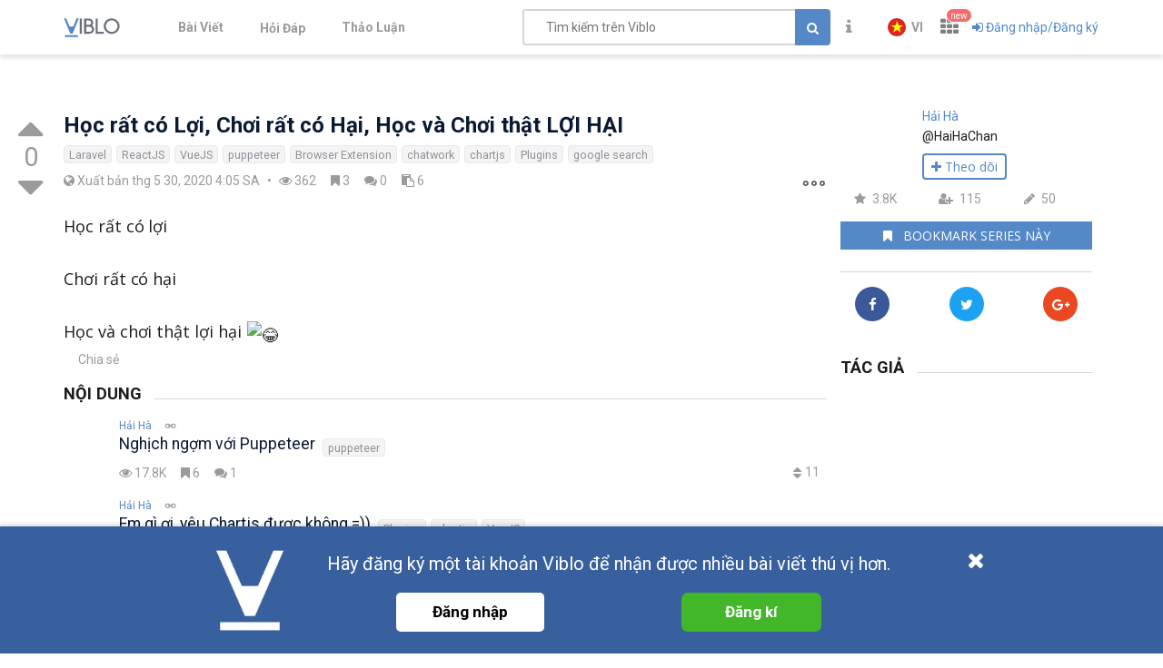

--- FILE ---
content_type: text/html; charset=utf-8
request_url: https://viblo.asia/s/L6lAy1gJlek
body_size: 33729
content:
<!doctype html>
<html data-n-head-ssr lang="en" prefix="og: https://ogp.me/ns#" amp data-n-head="%7B%22lang%22:%7B%22ssr%22:%22en%22%7D,%22prefix%22:%7B%22ssr%22:%22og:%20https://ogp.me/ns#%22%7D,%22amp%22:%7B%22ssr%22:true%7D%7D">
  <head viblo="true" data-n-head="%7B%22viblo%22:%7B%22ssr%22:true%7D%7D">
    <title>Học rất có Lợi, Chơi rất có Hại, Học và Chơi thật LỢI HẠI - Viblo</title><meta data-n-head="ssr" charset="utf-8"><meta data-n-head="ssr" name="viewport" content="width=device-width, initial-scale=1"><meta data-n-head="ssr" http-equiv="X-UA-Compatible" content="IE=edge"><meta data-n-head="ssr" name="application-name" content="Viblo"><meta data-n-head="ssr" property="og:site_name" content="Viblo"><meta data-n-head="ssr" data-hid="og:image" property="og:image" content="https://viblo.asia/og-facebook-3.png"><meta data-n-head="ssr" data-hid="fb:app_id" property="fb:app_id" content="982854298857505"><meta data-n-head="ssr" name="google-site-verification" content="RKTOz1S8uxhAZHqaOsf6cSvT_pqnPHEyAnlTnlLiiok"><meta data-n-head="ssr" name="dmca-site-verification" content="U3I1Yy84OGp3ZFprUTZCU1JrbjM4UT090"><meta data-n-head="ssr" name="msapplication-TileColor" content="#FFFFFF"><meta data-n-head="ssr" name="msapplication-TileImage" content="/mstile-144x144.png"><meta data-n-head="ssr" name="msapplication-square70x70logo" content="/mstile-70x70.png"><meta data-n-head="ssr" name="msapplication-square150x150logo" content="/mstile-150x150.png"><meta data-n-head="ssr" name="msapplication-wide310x150logo" content="/mstile-310x150.png"><meta data-n-head="ssr" name="msapplication-square310x310logo" content="/mstile-310x310.png"><meta data-n-head="ssr" data-hid="charset" charset="utf-8"><meta data-n-head="ssr" data-hid="mobile-web-app-capable" name="mobile-web-app-capable" content="yes"><meta data-n-head="ssr" data-hid="apple-mobile-web-app-title" name="apple-mobile-web-app-title" content="Viblo"><meta data-n-head="ssr" data-hid="theme-color" name="theme-color" content="#5488c7"><meta data-n-head="ssr" data-hid="description" name="description" content="Học rất có lợi"><meta data-n-head="ssr" data-hid="og:title" property="og:title" content="Học rất có Lợi, Chơi rất có Hại, Học và Chơi thật LỢI HẠI"><meta data-n-head="ssr" data-hid="og:description" property="og:description" content="Học rất có lợi"><meta data-n-head="ssr" data-hid="og:type" property="og:type" content="article"><meta data-n-head="ssr" data-hid="og:url" property="og:url" content="https://viblo.asia/s/L6lAy1gJlek"><meta data-n-head="ssr" data-hid="og:site_name" property="og:site_name" content="Viblo"><meta data-n-head="ssr" data-hid="article:published_time" name="article:published_time" content="undefined"><meta data-n-head="ssr" data-hid="article:modified_time" name="article:modified_time" content="undefined"><meta data-n-head="ssr" data-hid="article:author" name="article:author" content="undefined"><meta data-n-head="ssr" data-hid="twitter:title" name="twitter:title" content="Học rất có Lợi, Chơi rất có Hại, Học và Chơi thật LỢI HẠI"><meta data-n-head="ssr" data-hid="twitter:description" name="twitter:description" content="Học rất có lợi"><meta data-n-head="ssr" data-hid="twitter:card" name="twitter:card" content="summary"><link data-n-head="ssr" rel="alternate" type="application/rss+xml" name="Viblo RSS Feed" href="/rss"><link data-n-head="ssr" rel="preconnect" href="https://fonts.googleapis.com"><link data-n-head="ssr" rel="preconnect" href="https://fonts.gstatic.com" crossorigin=""><link data-n-head="ssr" rel="stylesheet" href="https://fonts.googleapis.com/css2?family=Open+Sans:ital,wght@0,400;0,700;1,400;1,700&amp;family=Roboto:ital,wght@0,400;0,700;1,400;1,700&amp;display=swap"><link data-n-head="ssr" rel="stylesheet" href="https://cdnjs.cloudflare.com/ajax/libs/font-awesome/4.7.0/css/font-awesome.min.css" integrity="sha256-eZrrJcwDc/3uDhsdt61sL2oOBY362qM3lon1gyExkL0=" crossorigin="anonymous"><link data-n-head="ssr" rel="icon" type="image/x-icon" href="/favicon.ico"><link data-n-head="ssr" rel="apple-touch-icon-precomposed" sizes="57x57" href="/apple-touch-icon-57x57.png"><link data-n-head="ssr" rel="apple-touch-icon-precomposed" sizes="114x114" href="/apple-touch-icon-114x114.png"><link data-n-head="ssr" rel="apple-touch-icon-precomposed" sizes="72x72" href="/apple-touch-icon-72x72.png"><link data-n-head="ssr" rel="apple-touch-icon-precomposed" sizes="144x144" href="/apple-touch-icon-144x144.png"><link data-n-head="ssr" rel="apple-touch-icon-precomposed" sizes="60x60" href="/apple-touch-icon-60x60.png"><link data-n-head="ssr" rel="apple-touch-icon-precomposed" sizes="120x120" href="/apple-touch-icon-120x120.png"><link data-n-head="ssr" rel="apple-touch-icon-precomposed" sizes="76x76" href="/apple-touch-icon-76x76.png"><link data-n-head="ssr" rel="apple-touch-icon-precomposed" sizes="152x152" href="/apple-touch-icon-152x152.png"><link data-n-head="ssr" rel="icon" type="image/png" href="/favicon-196x196.png" sizes="196x196"><link data-n-head="ssr" rel="icon" type="image/png" href="/favicon-96x96.png" sizes="96x96"><link data-n-head="ssr" rel="icon" type="image/png" href="/favicon-32x32.png" sizes="32x32"><link data-n-head="ssr" rel="icon" type="image/png" href="/favicon-16x16.png" sizes="16x16"><link data-n-head="ssr" rel="icon" type="image/png" href="/favicon-128.png" sizes="128x128"><link data-n-head="ssr" data-hid="shortcut-icon" rel="shortcut icon" href="/_nuxt/icons/icon_64x64.a0a65a.png"><link data-n-head="ssr" data-hid="apple-touch-icon" rel="apple-touch-icon" href="/_nuxt/icons/icon_512x512.a0a65a.png" sizes="512x512"><link data-n-head="ssr" rel="manifest" href="/_nuxt/manifest.01f43339.json" data-hid="manifest" crossorigin="use-credentials"><link data-n-head="ssr" rel="canonical" href="https://viblo.asia/s/L6lAy1gJlek"><script data-n-head="ssr" type="application/ld+json">{"@context":"https://schema.org","@type":"Article","image":"https://viblo.asia/og-facebook-3.png","author":"Hải Hà","headline":"Học rất có Lợi, Chơi rất có Hại, Học và Chơi thật LỢI HẠI","url":"https://viblo.asia/s/L6lAy1gJlek","mainEntityOfPage":{"@type":"WebPage","@id":"https://viblo.asia/series"},"publisher":{"@type":"Organization","name":"Viblo","logo":{"@type":"ImageObject","url":"https://viblo.asia/og-facebook-3.png"},"sameAs":["https://www.facebook.com/viblo.asia/"]},"datePublished":"2020-05-30T04:05:03.000Z","dateCreated":"2020-05-30T04:05:03.000Z","dateModified":"2020-07-16T01:52:03.000Z"}</script><link rel="preload" href="/_nuxt/runtime.251f7facc3c5231a8b44.js" as="script"><link rel="preload" href="/_nuxt/css/settings.d43578bb9268067e7e8b.css" as="style"><link rel="preload" href="/_nuxt/settings.594b4bb7030a72a340b2.js" as="script"><link rel="preload" href="/_nuxt/css/tag.a54a9fabf24248cf5df4.css" as="style"><link rel="preload" href="/_nuxt/tag.1d411c9cf1d718f37acd.js" as="script"><link rel="preload" href="/_nuxt/css/app.3b41fe8a52c0133454b2.css" as="style"><link rel="preload" href="/_nuxt/app.ef64123bda568a01844c.js" as="script"><link rel="preload" href="/_nuxt/css/survey.02e64bf84d53ec311a8a.css" as="style"><link rel="preload" href="/_nuxt/survey.b1d11bf354073572c4a0.js" as="script"><link rel="preload" href="/_nuxt/css/vendors/survey.a95928f00082c7e987fb.css" as="style"><link rel="preload" href="/_nuxt/vendors/survey.12b0d0f14de34e29b983.js" as="script"><link rel="preload" href="/_nuxt/css/organizations.ceee7b3875447e2802f5.css" as="style"><link rel="preload" href="/_nuxt/organizations.24ccf32b513bbe03221c.js" as="script"><link rel="preload" href="/_nuxt/vendors/content_view/my_contents/organizations/publishing/user.273ca925f41dd20d9ad5.js" as="script"><link rel="preload" href="/_nuxt/vendors/organizations/publishing.e177deae960201d4a197.js" as="script"><link rel="preload" href="/_nuxt/css/vendors/organizations/user.501a2c1f4c98fe8b6b8d.css" as="style"><link rel="preload" href="/_nuxt/vendors/organizations/user.388e6cd1d91ce1149c7a.js" as="script"><link rel="stylesheet" href="/_nuxt/css/settings.d43578bb9268067e7e8b.css"><link rel="stylesheet" href="/_nuxt/css/tag.a54a9fabf24248cf5df4.css"><link rel="stylesheet" href="/_nuxt/css/app.3b41fe8a52c0133454b2.css"><link rel="stylesheet" href="/_nuxt/css/survey.02e64bf84d53ec311a8a.css"><link rel="stylesheet" href="/_nuxt/css/vendors/survey.a95928f00082c7e987fb.css"><link rel="stylesheet" href="/_nuxt/css/organizations.ceee7b3875447e2802f5.css"><link rel="stylesheet" href="/_nuxt/css/vendors/organizations/user.501a2c1f4c98fe8b6b8d.css">
  </head>
  <body viblo="true" data-n-head="%7B%22viblo%22:%7B%22ssr%22:true%7D%7D">
    <div data-server-rendered="true" id="__nuxt"><div class="progress" style="width:0%;height:2px;background-color:#5488c7;opacity:0;" data-v-4e3e2ebc></div><div id="__layout"><div id="app-container" class="default"><header class="main-navbar main-navbar__group py-1"><div class="main-navbar__container container px-md-0"><div class="d-flex main-navbar__grow"><a href="/newest" class="main-navbar__logo d-block mr-lg-5"><img src="/logo_full.svg" alt="Viblo" width="62" height="21"></a> <ul class="main-menu list-unstyled hidden-md-down"><li class="main-menu__item"><a href="/newest" class="link">
            Bài Viết
        </a></li> <li id="v-step-2" class="main-menu__item"><div><a href="/questions" class="link"><div class="el-badge badge-has-new">
                    Hỏi Đáp
                <sup class="el-badge__content el-badge__content--undefined is-fixed" style="display:none;"></sup></div></a></div></li> <li class="main-menu__item"><a href="/discussion" class="link">
            Thảo Luận
        </a></li></ul></div> <div class="main-navbar__right"><a href="/search" class="link text-muted hidden-md-up mr-1"><i aria-hidden="true" class="fa fa-search"></i></a> <div class="sb hidden-sm-down flex-fill mr-1"><input placeholder="Tìm kiếm trên Viblo" value="" class="sb__input"> <button class="btn btn-primary" style="display:;"><i class="fa fa-search"></i></button> <i aria-hidden="true" class="fa fa-circle-o-notch fa-spin sb-icon" style="display:none;"></i> <i aria-hidden="true" class="fa fa-times sb-icon clr text-muted" style="display:none;"></i> <div class="sb__suggestions" style="display:none;"><div></div></div></div> <div class="main-navbar__group"><span class="flyout announcement-flyout mr-1"><div role="tooltip" id="el-popover-5634" aria-hidden="true" class="el-popover el-popper flyout__popper" style="width:undefinedpx;display:none;"><!----> <div class="flyout__header"><div class="d-flex align-items-center justify-content-between"><span class="announcement-flyout__heading">Thông tin</span> <!----></div></div> <div class="flyout__body"><div class="flyout__scroll el-scrollbar"><div class="flyout__scroll-wrap el-scrollbar__wrap el-scrollbar__wrap--hidden-default"><div class="el-scrollbar__view"> <div class="py-05 text-center"><span><i aria-hidden="true" class="fa fa-times"></i> Chưa có thông tin
        </span></div> </div></div><div class="el-scrollbar__bar is-horizontal"><div class="el-scrollbar__thumb" style="width:0;transform:translateX(0%);ms-transform:translateX(0%);webkit-transform:translateX(0%);"></div></div><div class="el-scrollbar__bar is-vertical"><div class="el-scrollbar__thumb" style="height:0;transform:translateY(0%);ms-transform:translateY(0%);webkit-transform:translateY(0%);"></div></div></div></div> <div class="flyout__footer"><div class="text-right"><a href="/announcements" class="announcement-flyout__all">
            Tất cả thông tin
        </a></div></div></div><span class="el-popover__reference-wrapper"><div class="el-badge"><button type="button" class="el-button text-muted el-button--text"><!----><i class="fa fa-info"></i><!----></button> <!----> <!----></div></span></span> <!----></div> <div class="main-navbar__group"><div class="mr-05"><!----></div> <div class="main-navbar__group"><div class="sm-response el-dropdown"><span class="el-dropdown-link uppercase switch-language font-bold text-sm"><img slot="prefix" src="/images/vi-flag-32x48.png" width="20" height="20" class="imageLocale"> <span class="leading-none block hiden-sm-screen">vi</span></span> <ul class="el-dropdown-menu el-popper" style="display:none;"><li tabindex="-1" class="el-dropdown-menu__item"><!----><a class="dropdown-item px-4">
                Tiếng Việt
            </a></li><li tabindex="-1" class="el-dropdown-menu__item"><!----><a class="dropdown-item px-4">
                English
            </a></li></ul></div></div> <span data-v-eb7ed3b6><div role="tooltip" id="el-popover-2916" aria-hidden="true" class="el-popover el-popper" style="width:undefinedpx;display:none;"><!----> <ul class="viblo-services-menu" data-v-eb7ed3b6><li class="viblo-services-menu__item" data-v-eb7ed3b6><a href="/" target="_blank" rel="noopener" class="active" data-v-eb7ed3b6><span class="service-icon viblo-icon" style="background:url(/favicon.ico);" data-v-eb7ed3b6></span> <span class="service-name d-block" data-v-eb7ed3b6>
                    Viblo
                </span></a></li><li class="viblo-services-menu__item" data-v-eb7ed3b6><a href="https://code.viblo.asia/?utm_source=Viblo_Service&amp;utm_medium=Page&amp;utm_campaign=DropdownServices" target="_blank" rel="noopener" class="position-relative" data-v-eb7ed3b6><div class="position-relative" data-v-eb7ed3b6><span class="service-icon" style="background:url(/images/viblo-code.png);" data-v-eb7ed3b6></span> <!----></div> <span class="service-name d-block" data-v-eb7ed3b6>
                    Viblo Code
                </span></a></li><li class="viblo-services-menu__item" data-v-eb7ed3b6><a href="https://ctf.viblo.asia/?utm_source=Viblo_Service&amp;utm_medium=Page&amp;utm_campaign=DropdownServices" target="_blank" rel="noopener" class="position-relative" data-v-eb7ed3b6><div class="position-relative" data-v-eb7ed3b6><span class="service-icon" style="background:url(/images/viblo-ctf.png);" data-v-eb7ed3b6></span> <!----></div> <span class="service-name d-block" data-v-eb7ed3b6>
                    Viblo CTF
                </span></a></li><li class="viblo-services-menu__item" data-v-eb7ed3b6><a href="https://cv.viblo.asia/?utm_source=Viblo_Service&amp;utm_medium=Page&amp;utm_campaign=DropdownServices" target="_blank" rel="noopener" class="position-relative" data-v-eb7ed3b6><div class="position-relative" data-v-eb7ed3b6><span class="service-icon" style="background:url(/images/viblo-cv.png);" data-v-eb7ed3b6></span> <!----></div> <span class="service-name d-block" data-v-eb7ed3b6>
                    Viblo CV
                </span></a></li><li class="viblo-services-menu__item" data-v-eb7ed3b6><a href="https://learn.viblo.asia/?utm_source=Viblo_Service&amp;utm_medium=Page&amp;utm_campaign=DropdownServices" target="_blank" rel="noopener" class="position-relative" data-v-eb7ed3b6><div class="position-relative" data-v-eb7ed3b6><span class="service-icon" style="background:url(/images/viblo-learn.png);" data-v-eb7ed3b6></span> <!----></div> <span class="service-name d-block" data-v-eb7ed3b6>
                    Viblo Learning
                </span></a></li><li class="viblo-services-menu__item" data-v-eb7ed3b6><a href="https://partner.viblo.asia/?utm_source=Viblo_Service&amp;utm_medium=Page&amp;utm_campaign=DropdownServices" target="_blank" rel="noopener" class="position-relative" data-v-eb7ed3b6><div class="position-relative" data-v-eb7ed3b6><span class="service-icon" style="background:url(/images/viblo-partner.png);" data-v-eb7ed3b6></span> <!----></div> <span class="service-name d-block" data-v-eb7ed3b6>
                    Viblo Partner
                </span></a></li><li class="viblo-services-menu__item" data-v-eb7ed3b6><a href="https://battle.viblo.asia/?utm_source=Viblo_Service&amp;utm_medium=Page&amp;utm_campaign=DropdownServices" target="_blank" rel="noopener" class="position-relative" data-v-eb7ed3b6><div class="position-relative" data-v-eb7ed3b6><span class="service-icon" style="background:url(/images/viblo-battle.png);" data-v-eb7ed3b6></span> <!----></div> <span class="service-name d-block" data-v-eb7ed3b6>
                    Viblo Battle
                </span></a></li><li class="viblo-services-menu__item" data-v-eb7ed3b6><a href="https://interview.viblo.asia/?utm_source=Viblo_Service&amp;utm_medium=Page&amp;utm_campaign=DropdownServices" target="_blank" rel="noopener" class="position-relative" data-v-eb7ed3b6><div class="position-relative" data-v-eb7ed3b6><span class="service-icon" style="background:url(/images/viblo-interview.ico);" data-v-eb7ed3b6></span> <sup class="new-service-icon__item el-badge__content el-badge__content--undefined is-fixed" data-v-eb7ed3b6>
                        new
                    </sup></div> <span class="service-name d-block" data-v-eb7ed3b6>
                    Viblo Interview
                </span></a></li></ul></div><span class="el-popover__reference-wrapper"><div class="position-relative" data-v-eb7ed3b6><i class="viblo-services-toggle fa fa-th" data-v-eb7ed3b6></i> <sup class="service-new-icon el-badge__content el-badge__content--undefined is-fixed" data-v-eb7ed3b6>new</sup></div></span></span> <button type="button" class="el-button el-button--text"><!----><i class="fa fa-sign-in"></i><span>
    Đăng nhập/Đăng ký
</span></button> <!----></div> <!----></div></div> <!----></header> <div id="main-content"><div class="series-view container"><div><div class="row pt-md-3 pb-1 my-2"><div class="col-lg-9 pl-md-0"><div class="series-content-wrapper"><div class="content-author hidden-lg-up"><a href="/u/HaiHaChan" class="position-relative d-flex position-relative flex-col justify-content-center align-items-center mr-05"><img src="https://images.viblo.asia/avatar/a65dcb27-2a50-485b-971a-23987aa88fa3.jpg" srcset="https://images.viblo.asia/avatar-retina/a65dcb27-2a50-485b-971a-23987aa88fa3.jpg 2x" alt="Avatar" class="avatar avatar--md level-default avatar-event flex-center" data-v-f09f4d56> <!----></a> <div class="mw-0"><div class="text-bold author"><div class="overflow-hidden flex-fix mr-05 text-primary"><a href="/u/HaiHaChan">
                    Hải Hà
                </a></div> <div class="subscribe"><button class="btn btn-xs text-bold btn-white"><span><i class="fa fa-user-plus"></i>Theo dõi</span></button></div></div> <div class="text-muted"><span title="thg 5 30, 2020 4:05 SA">
            Published thg 5 30, 2020 4:05 SA
        </span></div></div></div> <div class="my-05 d-flex align-items-center"><div class="votes votes--side"><button title="Upvote" class="icon-btn vote"><i aria-hidden="true" class="fa fa-caret-up"></i></button> <div class="points text-muted">
        0
    </div> <button title="Downvote" class="icon-btn vote"><i aria-hidden="true" class="fa fa-caret-down"></i></button></div> <header class="summary"><h1 class="title word-break-all">
                Học rất có Lợi, Chơi rất có Hại, Học và Chơi thật LỢI HẠI
            </h1> <div class="tags d-flex flex-wrap" data-v-4365a2a0> <a href="/tags/laravel" class="el-tag tag el-tag--info el-tag--mini" data-v-22b6e812 data-v-4365a2a0>
        Laravel
    </a><a href="/tags/reactjs" class="el-tag tag el-tag--info el-tag--mini" data-v-22b6e812 data-v-4365a2a0>
        ReactJS
    </a><a href="/tags/vuejs" class="el-tag tag el-tag--info el-tag--mini" data-v-22b6e812 data-v-4365a2a0>
        VueJS
    </a><a href="/tags/puppeteer" class="el-tag tag el-tag--info el-tag--mini" data-v-22b6e812 data-v-4365a2a0>
        puppeteer
    </a><a href="/tags/browser-extension" class="el-tag tag el-tag--info el-tag--mini" data-v-22b6e812 data-v-4365a2a0>
        Browser Extension
    </a><a href="/tags/chatwork" class="el-tag tag el-tag--info el-tag--mini" data-v-22b6e812 data-v-4365a2a0>
        chatwork
    </a><a href="/tags/chartjs" class="el-tag tag el-tag--info el-tag--mini" data-v-22b6e812 data-v-4365a2a0>
        chartjs
    </a><a href="/tags/plugins" class="el-tag tag el-tag--info el-tag--mini" data-v-22b6e812 data-v-4365a2a0>
        Plugins
    </a><a href="/tags/google-search" class="el-tag tag el-tag--info el-tag--mini" data-v-22b6e812 data-v-4365a2a0>
        google search
    </a> </div> <div class="d-flex hidden-lg-up flex-wrap"><div class-name="btn-md-clipping link plain,[object Object]" class="subscribe"><span>
                        clip
                        <i aria-hidden="true" class="fa fa-bookmark"></i></span></div> <div title="Học rất có Lợi, Chơi rất có Hại, Học và Chơi thật LỢI HẠI" class="relative ml-1 mr-05" data-v-e37282e2><a href="https://viblo.asia/s/L6lAy1gJlek" title="Share a link to series" class="icon-share link plain text-muted" data-v-e37282e2><span data-v-e37282e2>Chia sẻ</span></a> <div class="share-tip" style="display:none;" data-v-e37282e2><label class="tip-label" data-v-e37282e2>Share a link to series</label> <div class="d-flex share-input-group" data-v-e37282e2><input data-sharing-id="series-L6lAy1gJlek" type="text" readonly="readonly" value="https://viblo.asia/s/L6lAy1gJlek" class="d-block share-link" data-v-e37282e2> <span data-clipboard-text="https://viblo.asia/s/L6lAy1gJlek" data-clipboard-target="[data-sharing-id='series-L6lAy1gJlek']" area-label="Copied!" area-tooltip-hidden="true" title="Sao chép URL" class="share-link-addon viblo-tooltip" data-v-e37282e2><i class="fa fa-copy" data-v-e37282e2></i></span></div> <div class="social-sharing social-sharing-icons social-sharing--vertical social-sharing--small" data-v-235dd1c0 data-v-e37282e2><a rel="noopener" class="link social-btn-circle facebook-btn" data-v-235dd1c0 data-v-e37282e2><i aria-hidden="true" class="fa fa-facebook" data-v-235dd1c0 data-v-e37282e2></i></a> <a rel="noopener" class="link social-btn-circle twitter-btn" data-v-235dd1c0 data-v-e37282e2><i aria-hidden="true" class="fa fa-twitter" data-v-235dd1c0 data-v-e37282e2></i></a> <a rel="noopener" class="link social-btn-circle google-btn" data-v-235dd1c0 data-v-e37282e2><i aria-hidden="true" class="fa fa-google-plus" data-v-235dd1c0 data-v-e37282e2></i></a></div> <div class="d-flex" style="justify-content: flex-end" data-v-e37282e2><span class="close-share-tip" data-v-e37282e2>
                Đóng
            </span></div></div></div> <div class="d-block ml-auto"><ul class="post-right-menu mb-0"><li class="hidden-lg-up text-muted"><span title="Views" class="stats-item mr-05"><i aria-hidden="true" class="fa fa-eye"></i> 362
        </span> <span title="Clips" class="stats-item mx-05"><i aria-hidden="true" class="fa fa-bookmark"></i> 3
        </span> <span title="Answers" class="stats-item mx-05 mr-1"><i aria-hidden="true" class="fa fa-reply"></i> 
        </span></li></ul></div></div></header></div> <div class="d-flex justify-content-between hidden-md-down"><div class="series-meta text-muted"><span><i aria-hidden="true" class="fa fa-globe"></i> Xuất bản thg 5 30, 2020 4:05 SA</span><span class="mx-05">•</span><span title="Lượt xem" class="stats-item mr-05"><i aria-hidden="true" class="fa fa-eye"></i> 362</span><span title="Bookmark" class="stats-item mx-05"><i aria-hidden="true" class="fa fa-bookmark"></i> 3</span><span title="Bình luận" class="stats-item mx-05"><i aria-hidden="true" class="fa fa-comments"></i> 0</span><span title="Bài viết" class="stats-item mx-05"><i aria-hidden="true" class="fa fa-clipboard"></i> 6</span></div> <ul class="post-right-menu mb-0"><li class="hidden-lg-up text-muted"><span title="Views" class="stats-item mr-05"><i aria-hidden="true" class="fa fa-eye"></i> 362
        </span> <span title="Clips" class="stats-item mx-05"><i aria-hidden="true" class="fa fa-bookmark"></i> 3
        </span> <span title="Answers" class="stats-item mx-05 mr-1"><i aria-hidden="true" class="fa fa-reply"></i> 
        </span></li></ul> <div class="series-menu"><div class="el-dropdown"><span title="Hiển thị các hành động" class="cursor-pointer"><i class="el-icon-more-outline v-menu-icon--medium"></i></span> <ul class="el-dropdown-menu el-popper" style="display:none;"><!----> <li tabindex="-1" class="el-dropdown-menu__item"><!----><i aria-hidden="true" class="fa fa-flag-o pr-0 mr-05"></i>Báo cáo
            </li> <!----> <!----> <!----></ul></div> <!----> <!----> <!----></div></div> <!----> <div class="mt-md-1"><div class="md-contents" style="font-size:18px;line-height:1.75;"><p>Học rất có lợi</p>
<p>Chơi rất có hại</p>
<p>Học và chơi thật lợi hại <img class="emoji" draggable="false" alt="😂" src="https://twemoji.maxcdn.com/v/14.0.2/72x72/1f602.png" ></p>
</div> <!----></div> <div title="Học rất có Lợi, Chơi rất có Hại, Học và Chơi thật LỢI HẠI" class="relative ml-1 mr-05 hidden-lg-down" data-v-e37282e2><a href="https://viblo.asia/s/L6lAy1gJlek" title="Chia sẻ liên kết đến series" class="icon-share link plain text-muted" data-v-e37282e2><span data-v-e37282e2>Chia sẻ</span></a> <div class="share-tip" style="display:none;" data-v-e37282e2><label class="tip-label" data-v-e37282e2>Chia sẻ liên kết đến series</label> <div class="d-flex share-input-group" data-v-e37282e2><input data-sharing-id="series-L6lAy1gJlek" type="text" readonly="readonly" value="https://viblo.asia/s/L6lAy1gJlek" class="d-block share-link" data-v-e37282e2> <span data-clipboard-text="https://viblo.asia/s/L6lAy1gJlek" data-clipboard-target="[data-sharing-id='series-L6lAy1gJlek']" area-label="Copied!" area-tooltip-hidden="true" title="Sao chép URL" class="share-link-addon viblo-tooltip" data-v-e37282e2><i class="fa fa-copy" data-v-e37282e2></i></span></div> <div class="social-sharing social-sharing-icons social-sharing--vertical social-sharing--small" data-v-235dd1c0 data-v-e37282e2><a rel="noopener" class="link social-btn-circle facebook-btn" data-v-235dd1c0 data-v-e37282e2><i aria-hidden="true" class="fa fa-facebook" data-v-235dd1c0 data-v-e37282e2></i></a> <a rel="noopener" class="link social-btn-circle twitter-btn" data-v-235dd1c0 data-v-e37282e2><i aria-hidden="true" class="fa fa-twitter" data-v-235dd1c0 data-v-e37282e2></i></a> <a rel="noopener" class="link social-btn-circle google-btn" data-v-235dd1c0 data-v-e37282e2><i aria-hidden="true" class="fa fa-google-plus" data-v-235dd1c0 data-v-e37282e2></i></a></div> <div class="d-flex" style="justify-content: flex-end" data-v-e37282e2><span class="close-share-tip" data-v-e37282e2>
                Đóng
            </span></div></div></div> <div class="mt-1"><div class="section-title-line"><h3 class="text-bold">
            NỘI DUNG
        </h3> <hr class="filler-line mb-05"> <!----></div> <div><div class="card border-0 rounded-0 mb-0"><div class="card-block post-feed-item d-flex"><figure class="post-author-avatar"><div class="mr-05 d-flex position-relative flex-col justify-content-center align-items-center"><a href="/u/HaiHaChan" class="position-relative d-flex position-relative flex-col justify-content-center align-items-center"><img src="https://images.viblo.asia/avatar/a65dcb27-2a50-485b-971a-23987aa88fa3.jpg" srcset="https://images.viblo.asia/avatar-retina/a65dcb27-2a50-485b-971a-23987aa88fa3.jpg 2x" alt="Avatar" class="avatar avatar--md level-default avatar-event flex-center" data-v-f09f4d56> <!----></a></div></figure> <div class="ml-05 full-width"><div class="post-header"><div class="post-meta d-flex align-items-center flex-wrap"><div class="user--inline d-inline-flex text-break"><!----> <span data-v-1d525cd0><div role="tooltip" id="el-popover-6851" aria-hidden="true" class="el-popover el-popper" style="width:undefinedpx;display:none;"><!----> <div align="center" data-v-1d525cd0><i aria-hidden="true" class="el-icon-loading" data-v-1d525cd0></i></div></div><span class="el-popover__reference-wrapper"><a href="/u/HaiHaChan" class="mr-05">
            Hải Hà
        </a></span></span> <!----></div> <div class="text-muted"><button title="Sao chép URL" class="icon-btn btn-link btn-copy ml-05 p-0"><i aria-hidden="true" class="fa fa-link"></i></button></div></div> <div class="post-title-box d-flex align-items-center"><h1 class="post-title-header word-break"><!----> <a href="/p/nghich-ngom-voi-puppeteer-Qbq5Q3j4ZD8" class="link">
                    Nghịch ngợm với Puppeteer
                </a></h1> <div class="tags d-flex flex-wrap" data-v-4365a2a0> <a href="/tags/puppeteer" class="el-tag tag el-tag--info el-tag--mini" data-v-22b6e812 data-v-4365a2a0>
        puppeteer
    </a> </div></div></div> <!----> <!----> <div class="d-flex justify-content-between"><div class="d-flex"><div class="post-stats"><span title="Lượt xem: 17881" class="stats-item mr-05"><i aria-hidden="true" class="fa fa-eye"></i> 17.8K</span><span title="Bookmark: 6" class="stats-item mx-05"><i aria-hidden="true" class="fa fa-bookmark"></i> 6</span><span title="Bình luận: 1" class="stats-item mx-05"><i aria-hidden="true" class="fa fa-comments"></i> 1</span></div> <div class="commentators"><ul class="list-unstyled mb-0 d-flex align-items-center participants--xs"><li title="devfsoftvp" class="participants__item"><a href="/u/dev032422"><img src="https://images.viblo.asia/avatar/b8533c68-4421-4c83-91f6-5d1816e27094.png" srcset="https://images.viblo.asia/avatar-retina/b8533c68-4421-4c83-91f6-5d1816e27094.png 2x" alt="Avatar" class="avatar avatar--xs level-default avatar-event" data-v-f09f4d56></a></li> <!----></ul> <!----></div></div> <div class="points"><div class="carets"><i aria-hidden="true" class="fa fa-caret-up"></i><i aria-hidden="true" class="fa fa-caret-down"></i></div><span class="text-muted">11</span></div></div></div></div></div></div><div><div class="card border-0 rounded-0 mb-0"><div class="card-block post-feed-item d-flex"><figure class="post-author-avatar"><div class="mr-05 d-flex position-relative flex-col justify-content-center align-items-center"><a href="/u/HaiHaChan" class="position-relative d-flex position-relative flex-col justify-content-center align-items-center"><img src="https://images.viblo.asia/avatar/a65dcb27-2a50-485b-971a-23987aa88fa3.jpg" srcset="https://images.viblo.asia/avatar-retina/a65dcb27-2a50-485b-971a-23987aa88fa3.jpg 2x" alt="Avatar" class="avatar avatar--md level-default avatar-event flex-center" data-v-f09f4d56> <!----></a></div></figure> <div class="ml-05 full-width"><div class="post-header"><div class="post-meta d-flex align-items-center flex-wrap"><div class="user--inline d-inline-flex text-break"><!----> <span data-v-1d525cd0><div role="tooltip" id="el-popover-116" aria-hidden="true" class="el-popover el-popper" style="width:undefinedpx;display:none;"><!----> <div align="center" data-v-1d525cd0><i aria-hidden="true" class="el-icon-loading" data-v-1d525cd0></i></div></div><span class="el-popover__reference-wrapper"><a href="/u/HaiHaChan" class="mr-05">
            Hải Hà
        </a></span></span> <!----></div> <div class="text-muted"><button title="Sao chép URL" class="icon-btn btn-link btn-copy ml-05 p-0"><i aria-hidden="true" class="fa fa-link"></i></button></div></div> <div class="post-title-box d-flex align-items-center"><h1 class="post-title-header word-break"><!----> <a href="/p/em-gi-oi-yeu-chartjs-duoc-khong-oOVlYprnZ8W" class="link">
                    Em gì ơi, yêu Chartjs được không =))
                </a></h1> <div class="tags d-flex flex-wrap" data-v-4365a2a0> <a href="/tags/plugins" class="el-tag tag el-tag--info el-tag--mini" data-v-22b6e812 data-v-4365a2a0>
        Plugins
    </a><a href="/tags/chartjs" class="el-tag tag el-tag--info el-tag--mini" data-v-22b6e812 data-v-4365a2a0>
        chartjs
    </a><a href="/tags/vuejs" class="el-tag tag el-tag--info el-tag--mini" data-v-22b6e812 data-v-4365a2a0>
        VueJS
    </a> </div></div></div> <!----> <!----> <div class="d-flex justify-content-between"><div class="d-flex"><div class="post-stats"><span title="Lượt xem: 1144" class="stats-item mr-05"><i aria-hidden="true" class="fa fa-eye"></i> 1.1K</span><span title="Bookmark: 4" class="stats-item mx-05"><i aria-hidden="true" class="fa fa-bookmark"></i> 4</span><span title="Bình luận: 4" class="stats-item mx-05"><i aria-hidden="true" class="fa fa-comments"></i> 4</span></div> <div class="commentators"><ul class="list-unstyled mb-0 d-flex align-items-center participants--xs"><li title="Phạm Thu Hằng" class="participants__item"><a href="/u/bunny.pi.green"><img src="https://images.viblo.asia/avatar/c6c99893-cac3-4562-b77d-71beb8e70fee.jpg" srcset="https://images.viblo.asia/avatar-retina/c6c99893-cac3-4562-b77d-71beb8e70fee.jpg 2x" alt="Avatar" class="avatar avatar--xs level-default avatar-event" data-v-f09f4d56></a></li><li title="Hải Hà" class="participants__item"><a href="/u/HaiHaChan"><img src="https://images.viblo.asia/avatar/a65dcb27-2a50-485b-971a-23987aa88fa3.jpg" srcset="https://images.viblo.asia/avatar-retina/a65dcb27-2a50-485b-971a-23987aa88fa3.jpg 2x" alt="Avatar" class="avatar avatar--xs level-default avatar-event" data-v-f09f4d56></a></li><li title="Nguyễn Văn Minh" class="participants__item"><a href="/u/minhnv"><img src="https://images.viblo.asia/avatar/3d56cd44-587e-4817-8daa-5697a154dc16.png" srcset="https://images.viblo.asia/avatar-retina/3d56cd44-587e-4817-8daa-5697a154dc16.png 2x" alt="Avatar" class="avatar avatar--xs level-default avatar-event" data-v-f09f4d56></a></li> <!----></ul> <!----></div></div> <div class="points"><div class="carets"><i aria-hidden="true" class="fa fa-caret-up"></i><i aria-hidden="true" class="fa fa-caret-down"></i></div><span class="text-muted">8</span></div></div></div></div></div></div><div><div class="card border-0 rounded-0 mb-0"><div class="card-block post-feed-item d-flex"><figure class="post-author-avatar"><div class="mr-05 d-flex position-relative flex-col justify-content-center align-items-center"><a href="/u/HaiHaChan" class="position-relative d-flex position-relative flex-col justify-content-center align-items-center"><img src="https://images.viblo.asia/avatar/a65dcb27-2a50-485b-971a-23987aa88fa3.jpg" srcset="https://images.viblo.asia/avatar-retina/a65dcb27-2a50-485b-971a-23987aa88fa3.jpg 2x" alt="Avatar" class="avatar avatar--md level-default avatar-event flex-center" data-v-f09f4d56> <!----></a></div></figure> <div class="ml-05 full-width"><div class="post-header"><div class="post-meta d-flex align-items-center flex-wrap"><div class="user--inline d-inline-flex text-break"><!----> <span data-v-1d525cd0><div role="tooltip" id="el-popover-5491" aria-hidden="true" class="el-popover el-popper" style="width:undefinedpx;display:none;"><!----> <div align="center" data-v-1d525cd0><i aria-hidden="true" class="el-icon-loading" data-v-1d525cd0></i></div></div><span class="el-popover__reference-wrapper"><a href="/u/HaiHaChan" class="mr-05">
            Hải Hà
        </a></span></span> <!----></div> <div class="text-muted"><button title="Sao chép URL" class="icon-btn btn-link btn-copy ml-05 p-0"><i aria-hidden="true" class="fa fa-link"></i></button></div></div> <div class="post-title-box d-flex align-items-center"><h1 class="post-title-header word-break"><!----> <a href="/p/ban-da-thu-custom-search-google-chua-yMnKMMdaK7P" class="link">
                    Bạn đã thử Custom Search Google chưa?
                </a></h1> <div class="tags d-flex flex-wrap" data-v-4365a2a0> <a href="/tags/google-search" class="el-tag tag el-tag--info el-tag--mini" data-v-22b6e812 data-v-4365a2a0>
        google search
    </a> </div></div></div> <!----> <!----> <div class="d-flex justify-content-between"><div class="d-flex"><div class="post-stats"><span title="Lượt xem: 2774" class="stats-item mr-05"><i aria-hidden="true" class="fa fa-eye"></i> 2.7K</span><span title="Bookmark: 2" class="stats-item mx-05"><i aria-hidden="true" class="fa fa-bookmark"></i> 2</span><span title="Bình luận: 1" class="stats-item mx-05"><i aria-hidden="true" class="fa fa-comments"></i> 1</span></div> <div class="commentators"><ul class="list-unstyled mb-0 d-flex align-items-center participants--xs"><li title="Vương Minh Thái" class="participants__item"><a href="/u/vuongthai95"><img src="https://images.viblo.asia/avatar/ed762879-4423-4772-b18a-b50cb822f4ac.jpg" srcset="https://images.viblo.asia/avatar-retina/ed762879-4423-4772-b18a-b50cb822f4ac.jpg 2x" alt="Avatar" class="avatar avatar--xs level-default avatar-event" data-v-f09f4d56></a></li> <!----></ul> <!----></div></div> <div class="points"><div class="carets"><i aria-hidden="true" class="fa fa-caret-up"></i><i aria-hidden="true" class="fa fa-caret-down"></i></div><span class="text-muted">5</span></div></div></div></div></div></div><div><div class="card border-0 rounded-0 mb-0"><div class="card-block post-feed-item d-flex"><figure class="post-author-avatar"><div class="mr-05 d-flex position-relative flex-col justify-content-center align-items-center"><a href="/u/HaiHaChan" class="position-relative d-flex position-relative flex-col justify-content-center align-items-center"><img src="https://images.viblo.asia/avatar/a65dcb27-2a50-485b-971a-23987aa88fa3.jpg" srcset="https://images.viblo.asia/avatar-retina/a65dcb27-2a50-485b-971a-23987aa88fa3.jpg 2x" alt="Avatar" class="avatar avatar--md level-default avatar-event flex-center" data-v-f09f4d56> <!----></a></div></figure> <div class="ml-05 full-width"><div class="post-header"><div class="post-meta d-flex align-items-center flex-wrap"><div class="user--inline d-inline-flex text-break"><!----> <span data-v-1d525cd0><div role="tooltip" id="el-popover-74" aria-hidden="true" class="el-popover el-popper" style="width:undefinedpx;display:none;"><!----> <div align="center" data-v-1d525cd0><i aria-hidden="true" class="el-icon-loading" data-v-1d525cd0></i></div></div><span class="el-popover__reference-wrapper"><a href="/u/HaiHaChan" class="mr-05">
            Hải Hà
        </a></span></span> <!----></div> <div class="text-muted"><button title="Sao chép URL" class="icon-btn btn-link btn-copy ml-05 p-0"><i aria-hidden="true" class="fa fa-link"></i></button></div></div> <div class="post-title-box d-flex align-items-center"><h1 class="post-title-header word-break"><!----> <a href="/p/ban-da-thu-nghich-sun-asteriskchatwork-php-chua-aWj537mw56m" class="link">
                    Bạn đã thử nghịch sun-asterisk/chatwork-php chưa?
                </a></h1> <div class="tags d-flex flex-wrap" data-v-4365a2a0> <a href="/tags/chatwork" class="el-tag tag el-tag--info el-tag--mini" data-v-22b6e812 data-v-4365a2a0>
        chatwork
    </a><a href="/tags/laravel" class="el-tag tag el-tag--info el-tag--mini" data-v-22b6e812 data-v-4365a2a0>
        Laravel
    </a> </div></div></div> <!----> <!----> <div class="d-flex justify-content-between"><div class="d-flex"><div class="post-stats"><span title="Lượt xem: 605" class="stats-item mr-05"><i aria-hidden="true" class="fa fa-eye"></i> 605</span><span title="Bookmark: 0" class="stats-item mx-05"><i aria-hidden="true" class="fa fa-bookmark"></i> 0</span><span title="Bình luận: 0" class="stats-item mx-05"><i aria-hidden="true" class="fa fa-comments"></i> 0</span></div> <!----></div> <div class="points"><div class="carets"><i aria-hidden="true" class="fa fa-caret-up"></i><i aria-hidden="true" class="fa fa-caret-down"></i></div><span class="text-muted">3</span></div></div></div></div></div></div><div><div class="card border-0 rounded-0 mb-0"><div class="card-block post-feed-item d-flex"><figure class="post-author-avatar"><div class="mr-05 d-flex position-relative flex-col justify-content-center align-items-center"><a href="/u/HaiHaChan" class="position-relative d-flex position-relative flex-col justify-content-center align-items-center"><img src="https://images.viblo.asia/avatar/a65dcb27-2a50-485b-971a-23987aa88fa3.jpg" srcset="https://images.viblo.asia/avatar-retina/a65dcb27-2a50-485b-971a-23987aa88fa3.jpg 2x" alt="Avatar" class="avatar avatar--md level-default avatar-event flex-center" data-v-f09f4d56> <!----></a></div></figure> <div class="ml-05 full-width"><div class="post-header"><div class="post-meta d-flex align-items-center flex-wrap"><div class="user--inline d-inline-flex text-break"><!----> <span data-v-1d525cd0><div role="tooltip" id="el-popover-2461" aria-hidden="true" class="el-popover el-popper" style="width:undefinedpx;display:none;"><!----> <div align="center" data-v-1d525cd0><i aria-hidden="true" class="el-icon-loading" data-v-1d525cd0></i></div></div><span class="el-popover__reference-wrapper"><a href="/u/HaiHaChan" class="mr-05">
            Hải Hà
        </a></span></span> <!----></div> <div class="text-muted"><button title="Sao chép URL" class="icon-btn btn-link btn-copy ml-05 p-0"><i aria-hidden="true" class="fa fa-link"></i></button></div></div> <div class="post-title-box d-flex align-items-center"><h1 class="post-title-header word-break"><!----> <a href="/p/react-thu-lam-ung-dung-doi-ty-gia-dam-me-tai-sao-khong-gAm5y87Xldb" class="link">
                    React: Thử làm ứng dụng đổi tỷ giá &quot;đam mê&quot;? Tại sao không
                </a></h1> <div class="tags d-flex flex-wrap" data-v-4365a2a0> <a href="/tags/reactjs" class="el-tag tag el-tag--info el-tag--mini" data-v-22b6e812 data-v-4365a2a0>
        ReactJS
    </a> </div></div></div> <!----> <!----> <div class="d-flex justify-content-between"><div class="d-flex"><div class="post-stats"><span title="Lượt xem: 1560" class="stats-item mr-05"><i aria-hidden="true" class="fa fa-eye"></i> 1.5K</span><span title="Bookmark: 4" class="stats-item mx-05"><i aria-hidden="true" class="fa fa-bookmark"></i> 4</span><span title="Bình luận: 6" class="stats-item mx-05"><i aria-hidden="true" class="fa fa-comments"></i> 6</span></div> <div class="commentators"><ul class="list-unstyled mb-0 d-flex align-items-center participants--xs"><li title="Hải Hà" class="participants__item"><a href="/u/HaiHaChan"><img src="https://images.viblo.asia/avatar/a65dcb27-2a50-485b-971a-23987aa88fa3.jpg" srcset="https://images.viblo.asia/avatar-retina/a65dcb27-2a50-485b-971a-23987aa88fa3.jpg 2x" alt="Avatar" class="avatar avatar--xs level-default avatar-event" data-v-f09f4d56></a></li><li title="Nguyễn Văn Minh" class="participants__item"><a href="/u/minhnv"><img src="https://images.viblo.asia/avatar/3d56cd44-587e-4817-8daa-5697a154dc16.png" srcset="https://images.viblo.asia/avatar-retina/3d56cd44-587e-4817-8daa-5697a154dc16.png 2x" alt="Avatar" class="avatar avatar--xs level-default avatar-event" data-v-f09f4d56></a></li><li title="Nguyên Nguyễn Ngọc" class="participants__item"><a href="/u/gpkbluesky"><img src="https://images.viblo.asia/avatar/ead80157-a4fe-497d-8e00-a6175041630c.jpg" srcset="https://images.viblo.asia/avatar-retina/ead80157-a4fe-497d-8e00-a6175041630c.jpg 2x" alt="Avatar" class="avatar avatar--xs level-default avatar-event" data-v-f09f4d56></a></li><li title="Quy Nguyen" class="participants__item"><a href="/u/baoquynguyen"><img src="https://images.viblo.asia/avatar/aea10104-1931-4e0a-9dec-8aa2361796de.png" srcset="https://images.viblo.asia/avatar-retina/aea10104-1931-4e0a-9dec-8aa2361796de.png 2x" alt="Avatar" class="avatar avatar--xs level-default avatar-event" data-v-f09f4d56></a></li> <!----></ul> <!----></div></div> <div class="points"><div class="carets"><i aria-hidden="true" class="fa fa-caret-up"></i><i aria-hidden="true" class="fa fa-caret-down"></i></div><span class="text-muted">8</span></div></div></div></div></div></div><div><div class="card border-0 rounded-0 mb-0"><div class="card-block post-feed-item d-flex"><figure class="post-author-avatar"><div class="mr-05 d-flex position-relative flex-col justify-content-center align-items-center"><a href="/u/HaiHaChan" class="position-relative d-flex position-relative flex-col justify-content-center align-items-center"><img src="https://images.viblo.asia/avatar/a65dcb27-2a50-485b-971a-23987aa88fa3.jpg" srcset="https://images.viblo.asia/avatar-retina/a65dcb27-2a50-485b-971a-23987aa88fa3.jpg 2x" alt="Avatar" class="avatar avatar--md level-default avatar-event flex-center" data-v-f09f4d56> <!----></a></div></figure> <div class="ml-05 full-width"><div class="post-header"><div class="post-meta d-flex align-items-center flex-wrap"><div class="user--inline d-inline-flex text-break"><!----> <span data-v-1d525cd0><div role="tooltip" id="el-popover-5140" aria-hidden="true" class="el-popover el-popper" style="width:undefinedpx;display:none;"><!----> <div align="center" data-v-1d525cd0><i aria-hidden="true" class="el-icon-loading" data-v-1d525cd0></i></div></div><span class="el-popover__reference-wrapper"><a href="/u/HaiHaChan" class="mr-05">
            Hải Hà
        </a></span></span> <!----></div> <div class="text-muted"><button title="Sao chép URL" class="icon-btn btn-link btn-copy ml-05 p-0"><i aria-hidden="true" class="fa fa-link"></i></button></div></div> <div class="post-title-box d-flex align-items-center"><h1 class="post-title-header word-break"><!----> <a href="/p/tha-thinh-kho-cu-de-messages-for-you-lo-bJzKmq0rK9N" class="link">
                    Thả thính khó? cứ để Messages For You lo
                </a></h1> <div class="tags d-flex flex-wrap" data-v-4365a2a0> <a href="/tags/browser-extension" class="el-tag tag el-tag--info el-tag--mini" data-v-22b6e812 data-v-4365a2a0>
        Browser Extension
    </a> </div></div></div> <!----> <!----> <div class="d-flex justify-content-between"><div class="d-flex"><div class="post-stats"><span title="Lượt xem: 1024" class="stats-item mr-05"><i aria-hidden="true" class="fa fa-eye"></i> 1.0K</span><span title="Bookmark: 4" class="stats-item mx-05"><i aria-hidden="true" class="fa fa-bookmark"></i> 4</span><span title="Bình luận: 8" class="stats-item mx-05"><i aria-hidden="true" class="fa fa-comments"></i> 8</span></div> <div class="commentators"><ul class="list-unstyled mb-0 d-flex align-items-center participants--xs"><li title="Phạm Tuấn Anh" class="participants__item"><a href="/u/phamtuananh760"><img src="https://images.viblo.asia/avatar/52f7633b-0847-4bb6-b8c9-34c20ca280e2.JPG" srcset="https://images.viblo.asia/avatar-retina/52f7633b-0847-4bb6-b8c9-34c20ca280e2.JPG 2x" alt="Avatar" class="avatar avatar--xs level-default avatar-event" data-v-f09f4d56></a></li><li title="Hải Hà" class="participants__item"><a href="/u/HaiHaChan"><img src="https://images.viblo.asia/avatar/a65dcb27-2a50-485b-971a-23987aa88fa3.jpg" srcset="https://images.viblo.asia/avatar-retina/a65dcb27-2a50-485b-971a-23987aa88fa3.jpg 2x" alt="Avatar" class="avatar avatar--xs level-default avatar-event" data-v-f09f4d56></a></li><li title="Nguyễn Văn Minh" class="participants__item"><a href="/u/minhnv"><img src="https://images.viblo.asia/avatar/3d56cd44-587e-4817-8daa-5697a154dc16.png" srcset="https://images.viblo.asia/avatar-retina/3d56cd44-587e-4817-8daa-5697a154dc16.png 2x" alt="Avatar" class="avatar avatar--xs level-default avatar-event" data-v-f09f4d56></a></li><li title="Nguyen Trung Thanh" class="participants__item"><a href="/u/NguyenTrungThanh"><img src="https://images.viblo.asia/avatar/20e78669-cb7e-419a-af63-bf8e6903b0ee.jpg" srcset="https://images.viblo.asia/avatar-retina/20e78669-cb7e-419a-af63-bf8e6903b0ee.jpg 2x" alt="Avatar" class="avatar avatar--xs level-default avatar-event" data-v-f09f4d56></a></li> <!----></ul> <!----></div></div> <div class="points"><div class="carets"><i aria-hidden="true" class="fa fa-caret-up"></i><i aria-hidden="true" class="fa fa-caret-down"></i></div><span class="text-muted">10</span></div></div></div></div></div></div> <!----> <!----></div></div></div> <div class="col-lg-3 hidden-md-down px-0"><div class="sidebar-wrapper"><div class="dummy"></div> <div class="sticky-sidebar" style="top:80px;max-height:calc(100vh - 88px);"><div class="post-sidebar d-flex" data-v-657bc5b5><div class="sidebar-content full-width" data-v-657bc5b5><div class="user-container" data-v-657bc5b5><div class="sidebar__user" data-v-657bc5b5><div class="sidebar__user__row"><div class="d-flex position-relative flex-col justify-content-center"><a href="/u/HaiHaChan" class="position-relative d-flex position-relative flex-col justify-content-center align-items-center"><img src="https://images.viblo.asia/avatar/a65dcb27-2a50-485b-971a-23987aa88fa3.jpg" srcset="https://images.viblo.asia/avatar-retina/a65dcb27-2a50-485b-971a-23987aa88fa3.jpg 2x" alt="Avatar" class="avatar avatar--xl level-default avatar-event flex-center" data-v-f09f4d56> <!----></a></div> <div class="d-flex flex-column justify-content-center word-break name-overflow width-name"><a href="/u/HaiHaChan">
                Hải Hà
            </a> <span class="d-block">@HaiHaChan</span> <div class="user-action mt-05"><div class="subscribe"><button class="btn btn-follow btn-small-padding"><span><i class="fa fa-plus"></i> Theo dõi </span></button></div></div></div></div> <div class="stats stats-top-author d-flex justify-content-between text-nowrap align-items-center"><span title="Reputations: 3885" class="stats-item text-muted w-25"><i aria-hidden="true" class="stats-item__icon-home fa fa-star"></i>
        3.8K
    </span><span title="Người theo dõi: 115" class="stats-item text-muted w-25"><i aria-hidden="true" class="stats-item__icon-home fa fa-user-plus"></i>
        115
    </span><span title="Bài viết: 50" class="stats-item text-muted w-25"><i aria-hidden="true" class="stats-item__icon-home fa fa-pencil"></i>
        50
    </span> </div></div></div> <div class="post-clip-widget" data-v-657bc5b5><div class="subscribe" data-v-657bc5b5><button title="Bookmark series này" class="btn btn-primary full-width rounded-0" data-v-657bc5b5><i aria-hidden="true" class="fa fa-bookmark mr-05" data-v-657bc5b5></i> <span class="text-uppercase" data-v-657bc5b5>
                        Bookmark series này
                    </span></button></div> <div class="justify-content-center mt-05" data-v-657bc5b5><ul class="list-unstyled mb-0 d-flex align-items-center participants--md"> <!----></ul> <!----></div></div> <div class="social-sharing post-socialization social-sharing--vertical social-sharing--small" data-v-235dd1c0 data-v-657bc5b5><a rel="noopener" class="link social-btn-circle facebook-btn" data-v-235dd1c0 data-v-657bc5b5><i aria-hidden="true" class="fa fa-facebook" data-v-235dd1c0 data-v-657bc5b5></i></a> <a rel="noopener" class="link social-btn-circle twitter-btn" data-v-235dd1c0 data-v-657bc5b5><i aria-hidden="true" class="fa fa-twitter" data-v-235dd1c0 data-v-657bc5b5></i></a> <a rel="noopener" class="link social-btn-circle google-btn" data-v-235dd1c0 data-v-657bc5b5><i aria-hidden="true" class="fa fa-google-plus" data-v-235dd1c0 data-v-657bc5b5></i></a></div> <div class="plus-widget-area" data-v-657bc5b5><div class="section-title-line mt-2" data-v-657bc5b5><h3 class="text-bold" data-v-657bc5b5>
                    TÁC GIẢ
                </h3> <hr class="filler-line mb-05" data-v-657bc5b5></div> <div class="subscribers-preview" data-v-657bc5b5><ul class="list-unstyled mb-0 d-flex align-items-center participants--md"><li title="Hải Hà" class="participants__item"><a href="/u/HaiHaChan"><img src="https://images.viblo.asia/avatar/a65dcb27-2a50-485b-971a-23987aa88fa3.jpg" srcset="https://images.viblo.asia/avatar-retina/a65dcb27-2a50-485b-971a-23987aa88fa3.jpg 2x" alt="Avatar" class="avatar avatar--md level-default avatar-event" data-v-f09f4d56></a></li> <!----></ul> <!----></div></div></div></div></div></div></div></div> <div class="row mt-1 mb-2 no-border-top-comment"><div class="col-xl-9 offset-xl-0 col-lg-10 offset-lg-1"><div class="section-title-line"><h3 class="text-bold">
                    BÌNH LUẬN
                </h3> <hr class="filler-line mb-05"></div> <div class="comments flat"><div class="list-transition"></div> <div class="comment-add mt-05"><a href="#" class="link plain text-muted">
            Thêm một bình luận
        </a> <!----></div></div></div></div></div></div></div> <footer id="footer" class="footer bg-dark"><div class="container pt-2"><div class="row"><div class="mb-1 mb-md-0 col-md-4"><h4 class="footer__header">
                    Tài nguyên
                </h4> <ul class="list-unstyled footer__links resources"><li><a href="/" class="link active">
                            Bài viết
                        </a></li> <li><a href="/organizations" class="link">
                            Tổ chức
                        </a></li> <li><a href="/questions" class="link">
                            Câu hỏi
                        </a></li> <li><a href="/tags" class="link">
                            Tags
                        </a></li> <li><a href="/videos" class="link">
                            Videos
                        </a></li> <li><a href="/authors" class="link">
                            Tác giả
                        </a></li> <li><a href="/discussion" class="link">
                            Thảo luận
                        </a></li> <li><a href="/explore" class="link">
                            Đề xuất hệ thống
                        </a></li> <li><a href="https://about.viblo.asia/tools/" target="_blank" rel="noopener" class="link">Công cụ</a></li> <li><a href="https://machine-learning.viblo.asia" target="_blank" rel="noopener" class="link">Machine Learning</a></li> <li><a href="https://status.viblo.asia" target="_blank" rel="noopener" class="link">Trạng thái hệ thống</a></li></ul></div> <div class="mb-1 mb-md-0 col-md-3 offset-xl-1"><h4 class="footer__header">
                    Dịch vụ
                </h4> <ul class="list-unstyled footer__links service-badges"><div class="row"><div class="col-xs-12 col-sm-3 col-md-12 col-lg-12 col-xl-12"><li class="footer__links__external-link"><a href="https://viblo.asia" target="_blank" rel="noopener" class="link"><img src="/favicon.ico" alt="Viblo" width="24" height="24" class="link-icon">
                                    Viblo
                                </a></li></div><div class="col-xs-12 col-sm-3 col-md-12 col-lg-12 col-xl-12"><li class="footer__links__external-link"><a href="https://code.viblo.asia" target="_blank" rel="noopener" class="link"><img src="/images/viblo-code.png" alt="Viblo Code" width="24" height="24" class="link-icon">
                                    Viblo Code
                                </a></li></div><div class="col-xs-12 col-sm-3 col-md-12 col-lg-12 col-xl-12"><li class="footer__links__external-link"><a href="https://ctf.viblo.asia" target="_blank" rel="noopener" class="link"><img src="/images/viblo-ctf.png" alt="Viblo CTF" width="24" height="24" class="link-icon">
                                    Viblo CTF
                                </a></li></div><div class="col-xs-12 col-sm-3 col-md-12 col-lg-12 col-xl-12"><li class="footer__links__external-link"><a href="https://cv.viblo.asia" target="_blank" rel="noopener" class="link"><img src="/images/viblo-cv.png" alt="Viblo CV" width="24" height="24" class="link-icon">
                                    Viblo CV
                                </a></li></div><div class="col-xs-12 col-sm-3 col-md-12 col-lg-12 col-xl-12"><li class="footer__links__external-link"><a href="https://learn.viblo.asia" target="_blank" rel="noopener" class="link"><img src="/images/viblo-learn.png" alt="Viblo Learning" width="24" height="24" class="link-icon">
                                    Viblo Learning
                                </a></li></div><div class="col-xs-12 col-sm-3 col-md-12 col-lg-12 col-xl-12"><li class="footer__links__external-link"><a href="https://partner.viblo.asia" target="_blank" rel="noopener" class="link"><img src="/images/viblo-partner.png" alt="Viblo Partner" width="24" height="24" class="link-icon">
                                    Viblo Partner
                                </a></li></div><div class="col-xs-12 col-sm-3 col-md-12 col-lg-12 col-xl-12"><li class="footer__links__external-link"><a href="https://battle.viblo.asia" target="_blank" rel="noopener" class="link"><img src="/images/viblo-battle.png" alt="Viblo Battle" width="24" height="24" class="link-icon">
                                    Viblo Battle
                                </a></li></div><div class="col-xs-12 col-sm-3 col-md-12 col-lg-12 col-xl-12"><li class="footer__links__external-link"><a href="https://interview.viblo.asia" target="_blank" rel="noopener" class="link"><img src="/images/viblo-interview.ico" alt="Viblo Interview" width="24" height="24" class="link-icon">
                                    Viblo Interview
                                </a></li></div></div></ul></div> <div class="mb-1 mb-md-0 col-md-3 offset-md-1"><div class="d-flex align-items-baseline"><h4 class="footer__header mr-1">
                        Ứng dụng di động
                    </h4></div> <div class="d-flex mobile-app-badges mb-05"><div class="d-flex flex-md-column justify-content-between flex-wrap"><a href="https://play.google.com/store/apps/details?id=com.sun.viblo.android" target="_blank" rel="noopener" class="d-block"><img alt="Get it on Google Play" src="https://play.google.com/intl/en_us/badges/images/generic/en_badge_web_generic.png" width="646" height="250" class="play-store-badge"></a> <a href="https://itunes.apple.com/us/app/viblo/id1365286437" target="_blank" rel="noopener" class="d-block"><img alt="Download on the App Store" src="/_nuxt/img/app-store-badge.8c4986ee4828b47d16f5cd694ef065f2.svg" width="646" height="250" class="app-store-badge"></a></div> <img src="/_nuxt/img/app-qr.c5ca206317a63151db036cac5ebc8be2.png" width="124" height="124" alt="QR code" class="qr hidden-md-down"></div> <h4 class="footer__header">
                    Liên kết
                </h4> <ul class="list-unstyled footer__social-links"><li class="footer__socail-links__external-link"><a href="https://www.facebook.com/viblo.asia/" target="_blank" rel="noopener" class="link"><i class="fa fa-facebook link-icon"></i></a></li> <li class="footer__socail-links__external-link"><a href="https://github.com/viblo-asia/" target="_blank" rel="noopener" class="link"><i class="fa fa-github link-icon"></i></a></li> <li class="footer__socail-links__external-link"><a href="https://chrome.google.com/webstore/detail/viblos-news-feed/mliahmjgdpkkicelofhbhgiidgljijmj" target="_blank" rel="noopener" class="link"><i class="fa fa-chrome link-icon"></i></a></li> <li class="footer__socail-links__external-link"><a href="https://atom.io/packages/viblo" target="_blank" rel="noopener" class="link"><img src="/images/atom-editor.svg" alt="Atom Icon" width="24" height="24" class="link-icon"></a></li></ul></div></div> <hr class="footer__divider"> <div class="row py-1"><div class="col-xs-12 col-sm-4 col-lg-5 col-xl-6"><p class="copyright">
                    © 2026
                    <b>Viblo</b>. All rights reserved.
                </p></div> <div class="col-xs-12 col-sm-8 col-lg-7 col-xl-6"><ul class="list-unstyled d-flex justify-content-between flex-wrap"><li class="mb-05"><a href="https://about.viblo.asia/" target="_blank" rel="noopener" class="link">Về chúng tôi</a></li> <li id="v-step-4" class="mb-05 mx-05"><a href="/feedback" class="link">Phản hồi</a></li> <li class="mb-05 mx-05"><a href="/helps" class="link">
                            Giúp đỡ
                        </a></li> <li class="mb-05 mx-05"><a href="/faq" class="link">
                            FAQs
                        </a></li> <li class="mb-05 mx-05"><a href="/rss-channels" class="link">
                            RSS
                        </a></li> <li class="mb-05 mx-05"><a href="/terms/vi_term" class="link">
                            Điều khoản
                        </a></li> <li class="mb-05 mx-05"><a href="//www.dmca.com/Protection/Status.aspx?ID=41818fcd-5a60-4504-867a-38fde606354e" title="DMCA.com Protection Status" target="_blank" rel="noopener" class="link dmca-badge"><img src="https://images.dmca.com/Badges/dmca-badge-w100-5x1-07.png?ID=41818fcd-5a60-4504-867a-38fde606354e" alt="DMCA.com Protection Status" width="100" height="20"></a> <script src="https://images.dmca.com/Badges/DMCABadgeHelper.min.js"></script></li></ul></div></div></div> <!----></footer> <!----> <!----> <a id="top-btn" href="javascript:void(0);" class="hidden-sm-down"><i aria-hidden="true" class="fa fa-arrow-up"></i></a> <div class="fixed-bottom-bar"><div class="wrapper d-flex"><div class="logo-bottom"><img src="/favicon-white-128.png" alt="Viblo"></div> <div class="content d-flex flex-column"><div class="text"><span class="text-register">
                    Hãy đăng ký một tài khoản Viblo để nhận được nhiều bài viết thú vị hơn.
                </span></div> <div class="button d-flex mt-1"><button class="login-button">
                    Đăng nhập
                </button> <a href="https://accounts.viblo.asia/register" class="register-button">
                    Đăng kí
                </a></div></div> <div class="icon-close" style="cursor:pointer"><i class="icon fa fa-close"></i></div></div></div> <!----></div></div></div><script>window.__NUXT__=(function(a,b,c,d,e,f,g,h,i,j,k,l,m,n,o,p,q,r,s,t,u,v,w,x,y,z,A,B,C,D,E,F,G,H,I,J,K,L,M,N,O,P,Q,R,S,T,U,V,W,X,Y){return {layout:q,data:[{}],fetch:{},error:a,state:{announcements:{indicator:c,items:[],processing:b,pinnedItem:[],post:{},related:[]},auth:{user:a,roles:a,lastSeens:a,guest:d,showAuthDialog:b,showLetRegister:d,reminderLogin:b,avtUser:a,is_partner:a},badges:{items:{}},bookmarks:{bookmarks:a,pagination:a,type:"posts"},commentsList:{comments:{},pagination:{}},conditionCreateOrganization:{conditionReputations:100},config:{analytics_track_id:"G-HF9XE2NDGV",banners:[{active:d,name:"Viblo Mid-Autumn Challenge 2025",image:"https:\u002F\u002Fimages.viblo.asia\u002Ffull\u002F9b87c5be-f71f-4e99-a52f-200388a82d5c.png",link:"https:\u002F\u002Fwww.facebook.com\u002Fviblo.asia\u002Fposts\u002Fpfbid02bgJpS8cGpqnesCC49TBEXP69LTBZNwfRG9mwZmCELrqdCqFvuW8JboJKNC43coo7l",background_color:"#203f66"}],currentBannerIndex:a,motd:[{text:"\u003E\u003E Tham gia Facebook group \"Viblo Community\" để cùng nhau học tập và kết nối \u003C\u003C",link:"https:\u002F\u002Ffacebook.com\u002Fgroups\u002Fviblo.community.official"}],currentMotdIndex:a,currentBgIndex:a,logo:[],currentLogoIndex:c,vars:{search_host:"https:\u002F\u002Fviblo.asia\u002Fv2",special_organizations:["sun-ai","sun-cyber","phelab","sun-rnd-devops"],special_profiles:["algorithm","security","announcer","ai","fundamentals","engineering","namanh11611"],cname_organizations:["blog.sun-asterisk.ai"],cname_profiles:[],is_special_organization:a,is_special_profile:a}},hovercard:{all:{}},log:{searchLog:a,CTRLogs:[],clickedLog:a},mayFestTime:{startTime:"2025-05-01T00:00:00+07:00",endTime:"2025-05-31T23:59:59+07:00",active:d,happening:b,link_annc:"https:\u002F\u002Fviblo.asia\u002Fannouncements\u002Fchinh-thuc-cong-bo-the-le-chi-tiet-su-kien-viblo-mayfest-2025-decoding-a-decade-BQyJKvRQ4Me",tag_event:"MayFest2025"},notifications:{data:[],batch:c,lastBatch:n,unread:c,loadNoti:d},oneTap:{isDisplayed:b,isSkipped:b},organizationsUser:{organizations:[]},pageHistory:{current:{path:u,hash:G,params:{hashId:H},fullPath:u},previous:a},postHomeFeed:{byId:{},all:[],pagination:a,current:[],sidebar:{users:[],questions:[],organizations:[],organizationPartners:[],userPartners:[],suggestionChallenges:[],suggestionCourses:[],suggestionPuzzles:[]},postOrgLevelDiamond:a,postOrgLevelGold:a,postOrgLevelSilver:a},postView:{post:a,related:a,relatedOrganizations:a,fetchedAt:a,invalidated:d,series:a,proposals:[],video:a,tracking:a,suggestionChallenges:[],suggestionCourses:[],suggestionPuzzles:[],comments:{byId:I,threads:J,loading:d}},profile:{profile:a,contact:{byId:I,threads:J,loading:d},followers:{current:[],pagination:{}},following:{current:[],pagination:{}},posts:{byId:{},all:[],pagination:{},current:[]},questions:{byId:{},current:[],pagination:{}},skills:{skills:[]}},promoted:{users:{},posts:[],tags:[],currentSharingId:a},questionHomeFeed:{sidebar:{users:[],posts:[],organizationPartners:[],userPartners:[],interviewQuestions:[]}},questionView:{question:a,answers:{byId:{},all:[]},subscribers:[],invalidated:d,comments:{byId:{},threads:{}}},seriesView:{series:{id:1178,hash_id:H,title:"Học rất có Lợi, Chơi rất có Hại, Học và Chơi thật LỢI HẠI",slug:"hoc-rat-co-loi-choi-rat-co-hai-hoc-va-choi-that-loi-hai",status:"public",cannonical_url:"https:\u002F\u002Fviblo.asia\u002Fs\u002Fhoc-rat-co-loi-choi-rat-co-hai-hoc-va-choi-that-loi-hai-L6lAy1gJlek",path:"\u002Fs\u002Fhoc-rat-co-loi-choi-rat-co-hai-hoc-va-choi-that-loi-hai-L6lAy1gJlek",points:c,rated_value:a,posts_count:p,views_count:362,clips_count:v,comments_count:c,contents:"Học rất có lợi\n    \nChơi rất có hại\n    \nHọc và chơi thật lợi hại :joy:",promoted:b,user_id:e,published_at:w,created_at:w,edited_at:"2020-07-16T08:52:03+07:00",deleted_at:a,subscribed_at:a,thumbnail_url:K,seo:{image:a,description:"Học rất có lợi",locale_code:"en_US",modified_time:"2025-12-02T19:40:03+07:00",published_time:w},clipped:b,allow_proposal:b,user:{data:{id:e,name:f,username:g,avatar:h,following:b,reputation:j,followers_count:k,posts_count:l,answers_count:L,questions_count:m,banned_at:a,level_partner:a,total_post_views:a}},tags:{data:[{slug:M,name:N,primary:b,image:"https:\u002F\u002Fplacehold.jp\u002F16\u002F16a085\u002Fffffff\u002F80x80.jpg?text=Laravel&css=%7B%22padding%22%3A%223px%22%7D"},{slug:x,name:y,primary:b,image:"https:\u002F\u002Fplacehold.jp\u002F16\u002Ff39c12\u002Fffffff\u002F80x80.jpg?text=May+Fest&css=%7B%22padding%22%3A%223px%22%7D"},{slug:O,name:P,primary:b,image:"https:\u002F\u002Fplacehold.jp\u002F16\u002F8e44ad\u002Fffffff\u002F80x80.jpg?text=ReactJS&css=%7B%22padding%22%3A%223px%22%7D"},{slug:Q,name:R,primary:b,image:"https:\u002F\u002Fplacehold.jp\u002F16\u002Fd35400\u002Fffffff\u002F80x80.jpg?text=VueJS&css=%7B%22padding%22%3A%223px%22%7D"},{slug:r,name:r,primary:b,image:"https:\u002F\u002Fplacehold.jp\u002F16\u002Fd35400\u002Fffffff\u002F80x80.jpg?text=puppeteer&css=%7B%22padding%22%3A%223px%22%7D"},{slug:S,name:T,primary:b,image:"https:\u002F\u002Fplacehold.jp\u002F16\u002F27ae60\u002Fffffff\u002F80x80.jpg?text=Browser+Extension&css=%7B%22padding%22%3A%223px%22%7D"},{slug:s,name:s,primary:b,image:"https:\u002F\u002Fplacehold.jp\u002F16\u002Ff39c12\u002Fffffff\u002F80x80.jpg?text=chatwork&css=%7B%22padding%22%3A%223px%22%7D"},{slug:t,name:t,primary:b,image:"https:\u002F\u002Fplacehold.jp\u002F16\u002F16a085\u002Fffffff\u002F80x80.jpg?text=chartjs&css=%7B%22padding%22%3A%223px%22%7D"},{slug:U,name:V,primary:b,image:"https:\u002F\u002Fplacehold.jp\u002F16\u002F8e44ad\u002Fffffff\u002F80x80.jpg?text=Plugins&css=%7B%22padding%22%3A%223px%22%7D"},{slug:W,name:X,primary:b,image:"https:\u002F\u002Fplacehold.jp\u002F16\u002Ff39c12\u002Fffffff\u002F80x80.jpg?text=google+search&css=%7B%22padding%22%3A%223px%22%7D"}]},comments:{data:[]},is_own:b},posts:{data:[{id:37591,title:"Nghịch ngợm với Puppeteer",slug:"Qbq5Q3j4ZD8",url:"https:\u002F\u002Fviblo.asia\u002Fp\u002Fnghich-ngom-voi-puppeteer-Qbq5Q3j4ZD8",user_id:e,moderation:a,transliterated:"nghich-ngom-voi-puppeteer",contents_short:"1. Pupperteer là gì?\nNguyên văn\nPuppeteer is a Node library which provides a high-level API to control headless Chrome or Chromium over the DevTools Protocol. It can also be configured to use full (non-headless) Chrome or Chromium.\nTạm dịch là:\n\nPuppeteer là một thư viện của Node cung cấp API cấp cao để kiểm soát Chrome hoặc Chromium sử dụng giao thức DevTools. Puppeteer mặc định chạy headless,...",contents:"## 1. Pupperteer là gì?\nNguyên văn\n\u003E\u003E **Puppeteer** is a Node library which provides a high-level API to control headless Chrome or Chromium over the DevTools Protocol. It can also be configured to use full (non-headless) Chrome or Chromium.\n\u003E\u003E \nTạm dịch là:\n\n\u003E\u003E **Puppeteer** là một thư viện của Node cung cấp API cấp cao để kiểm soát Chrome hoặc Chromium sử dụng giao thức DevTools. Puppeteer mặc định chạy [headless](https:\u002F\u002Fdevelopers.google.com\u002Fweb\u002Fupdates\u002F2017\u002F04\u002Fheadless-chrome), nhưng có thể được định cấu hình để chạy non-headless.\n\u003E\u003E \n\nMình sẽ giải thích một chút: Theo mình hiểu, `run headless` là việc bạn chạy browser mà không có giao diện. Việc chạy browser như vậy thường để crawl dữ liệu, chụp ảnh màn hình,... chứ không phải để duyệt web.\n\nMột số việc khá hay ho mà bạn có thể làm với **Pupperteer** là:\n- Chụp ảnh màn hình hoặc xuất file pdf của các trang.\n- Crawl một SPA (Single-Page Application) và xuất ra nội dung pre-rendered (ví dụ như \"SSR\" (Server-Side Rendering)).\n- Tự động gửi form, test giao diện và nhập dữ liệu từ bàn phím,...\n- Tạo môi trường testing tự động cập nhật. Chạy bản thử nghiệm trong Chorme với  các tính năng mới nhất và phiên bản javascript mới nhất.\n- Ghi lại timeline trace cho website của bạn giúp phát hiện sớm các vấn đề về hiệu năng.\n- Test Chorme Extensions.\n\nTrong bài viết này, mình sẽ cùng các bạn thử dùng puppeteer để chụp ảnh màn hình hoặc xuất file pdf nhé :) Các tính năng khác, mình hẹn nhau trong tương lai nhé :sweat_smile:\n\n## 2. Một số hàm thông dụng\n### 2.1 puppeteer.launch([options])\nHàm `launch([options])` sẽ trả về một instance của brower với options là các cấu hình tùy chọn cho trình duyệt\n\nMột số options:\n\n| Options | Descrption| Type | Default |\n| -------- | -------- | -------- | -------- |\n| product     | Tùy chọn browser, có thể là `chorme` hoặc `firefox` | String |      |\n| ignoreHTTPSErrors     | Bỏ qua HTTPs errors trong quá trình điều hướng     | Boolean     | false     |\n| headless     | Run browser ở chế độ headless | Boolean     | true  | \n| executablePath      | Text     | String     | Text     |\n|slowMo| Làm chậm các thực thi của puppeteer theo milliseconds | Number ||\n|defaultViewport |Đặt chế độ xem trang gồm: width, height, deviceScaleFactor , isMobie, hasTouch, isLandscape |Object||\n|args |Đối số bổ sung để lựa chọn phiên bản trình duyệt|Array\u003CString\u003E||\n|ignoreDefaultArgs |Bỏ qua `puppetter.defaultArgs()`. Đây là một option khá nguy hiểm, cần cẩn thận khi sử dụng|boolean\\|array\u003Cstring\u003E|false|\n|handleSIGINT | Đóng trình duyệt với `Ctrl + C`|boolean |true|\n|handleSIGTERM | Close the browser process on SIGTERM |boolean|true|\n|handleSIGHUP  | Close the browser process on SIGHUP |boolean|true|\n|timoeout|Thời gian milliseconds tối đa để start browser. Đặt `0` nếu không muốn xét timeout|Number|30000|\n|dumpio   |Whether to pipe the browser process stdout and stderr into process.stdout and process.stderr |boolean|false|\n|userDataDir |Đường dẫn tới [Thư mục của người dùng](https:\u002F\u002Fchromium.googlesource.com\u002Fchromium\u002Fsrc\u002F+\u002Fmaster\u002Fdocs\u002Fuser_data_dir.md) |String||\n|env|Thiết lập một số biến môi trường cho browser|Object|process.env|\n|devtools |Tự động mở DevTools cho mỗi tab. Nếu options này là `true` thì headless phải là `false`|Boolean||\n|pipe |Kết nối với browser thông qua `pipe` thay vì WebSocket|Boolean|false|\n|extraPrefsFirefox |Một số tùy chọn bổ sung khi dùng `firefox` |Object||\n\n\u003Cbr\u003E \n\n**Trả về:  \u003C[Promise](https:\u002F\u002Fdeveloper.mozilla.org\u002Fen-US\u002Fdocs\u002FWeb\u002FJavaScript\u002FReference\u002FGlobal_Objects\u002FPromise)\u003C[Browser](https:\u002F\u002Fgithub.com\u002Fpuppeteer\u002Fpuppeteer\u002Fblob\u002Fmaster\u002Fdocs\u002Fapi.md#class-browser)\u003E\u003E**\n\nChi tiết xem tại [đây](https:\u002F\u002Fgithub.com\u002Fpuppeteer\u002Fpuppeteer\u002Fblob\u002Fmaster\u002Fdocs\u002Fapi.md#puppeteerlaunchoptions).\n    \n### 2.2 page.goto(url[, options])\nHàm này sẽ điều hướng đến trang của browser đến website mà bạn muốn crawl dữ liệu hoặc chụp ảnh màn hình,...vv\n    \nCác tham số đầu vào:\n- url: URL để điều hướng trang.\n- options: Một số tùy chọn khi điều hướng\n\n\n\n| Options | Description | Type |Default|\n| ----------- | ---------- | -------- |-------|\n| timeout | Thời gian timeout tối đa, tính bằng miliseconds khi điều hướng| String | 30000|\n| waitUntil  |   Xem xét điều hướng thành công. Có 4 tùy chọn là `load`, `domcontentloaded `      `networkidle0 ` và `networkidle2 `| stringArray\u003Cstring\u003E | `load`|\n| referer      | Cung cấp referer header| String     ||\n\n\n\u003Cbr\u003E\n\n**Trả về: \u003C[Promise](https:\u002F\u002Fdeveloper.mozilla.org\u002Fen-US\u002Fdocs\u002FWeb\u002FJavaScript\u002FReference\u002FGlobal_Objects\u002FPromise)\u003C?[Response](https:\u002F\u002Fgithub.com\u002Fpuppeteer\u002Fpuppeteer\u002Fblob\u002Fmaster\u002Fdocs\u002Fapi.md#class-response)\u003E\u003E**\n    \nLưu ý: Nếu có nhiều điều hướng, các xử lý sau sẽ được thực hiện ở điều hướng cuối cùng.\n    \nChi tiết xem tại [đây](https:\u002F\u002Fgithub.com\u002Fpuppeteer\u002Fpuppeteer\u002Fblob\u002Fmaster\u002Fdocs\u002Fapi.md#pagegotourl-options).\n### 2.3 page.pdf([options])\nHàm `page.pdf()` sẽ thực hiện render file pdf từ trang html với các tùy chọn yêu cầu.\n    \nMột số options:\n\n| Options | Descrption| Type | Default |\n| -------- | -------- | -------- | --------- |\n| path      |  Đường dẫn lưu file. Nếu không có `path`, file sẽ không được lưu.    | String     ||\n| scale     | Tỉ lệ của webpage. Nhận giá trị từ 0.1 đến 2 | Number  |1|\n| displayHeaderFooter      | HIển thị header và footer     | Boolean     | false|\n| headerTemplate      | HTML template cho header. Bao gồm: `date`, `title`, `url`, `pageNumber` và `totalPage` | Object ||\n| footerTemplate      |  HTML template cho footer. Options tương tự header.     | Text     ||\n| printBackground      | Tùy chọn in background     | Boolean     |false|\n| landscape       | Hướng giấy     | Boolean     |false|\n| pageRanges       | Phạm vi giấy để in, ví dụ: 1-5, 8, 11-13     | Text     ||\n| format      | Định dạng, như  `Letter`, `A4`, ...     |String   |`Letter`|\n| width      |  Chiều dài    | String|Number     ||\n| height      |   Chiều cao   |  String|Number      ||\n| margin  | Căn lề     |  Object      ||\n| preferCSSPageSize | Ưu tiên định dạng CSS so với các khai báo tùy chọn  | Boolean     |false|\n\n\u003Cbr\u003E\n    \nTrả về: \u003C[Promise](https:\u002F\u002Fdeveloper.mozilla.org\u002Fen-US\u002Fdocs\u002FWeb\u002FJavaScript\u002FReference\u002FGlobal_Objects\u002FPromise)\u003C[Buffer](https:\u002F\u002Fnodejs.org\u002Fapi\u002Fbuffer.html#buffer_class_buffer)\u003E\u003E\n    \nChi tiết xem tại [đây](https:\u002F\u002Fgithub.com\u002Fpuppeteer\u002Fpuppeteer\u002Fblob\u002Fmaster\u002Fdocs\u002Fapi.md#pagepdfoptions).\n## 3. Nghịch ngợm thôi nào\n\nĐầu tiên, mình sẽ init một project Node trong folder `test`\n\n```\nmkdir test\ncd test\nnpm init\n```\n\nĐừng quên cài `puppeteer` cho project nhé:\n```\nnpm install pupperteer --save\n```\n\nGiờ thì mình sẽ viết file `index.js` để nghịch thử ahihi :grinning:.\n\n### 3.1 Chụp ảnh màn hình cái nhỉ\n\n```js:index.js\nconst puppeteer = require('puppeteer');\n\n(async () =\u003E {\n  const browser = await puppeteer.launch();\n  const page = await browser.newPage();\n  await page.goto('https:\u002F\u002Fviblo.asia');\n  await page.screenshot({path: 'example.png'});\n\n  await browser.close();\n})();\n```\n\nGõ lệnh run và chờ thành quả thôi nào:\n```\nnode index.js\n```\n\nKết quả:\n\n![](https:\u002F\u002Fimages.viblo.asia\u002Fbf888ef9-f7e2-4562-8a68-a6a88c03437d.png)\n\n\u003Cbr\u003E\n\n### 3.2 Thử xuất một file pdf nha\n\n```js:index.js\nconst puppeteer = require('puppeteer');\n\n(async () =\u003E {\n  const browser = await puppeteer.launch();\n  const page = await browser.newPage();\n  await page.goto('https:\u002F\u002Fviblo.asia', {waitUntil: 'networkidle2'});\n  await page.pdf({\n      path: 'viblo.pdf',\n      format: 'A4',\n      printBackground: true,\n    });\n\n  await browser.close();\n})();\n```\n\nKết quả:\n\n![](https:\u002F\u002Fimages.viblo.asia\u002Fba0737f9-7d01-4d5f-a672-70bb6827e678.gif)\n\n### 3.3 Chụp trang yêu cầu authenticate\n\nNếu bạn chụp một trang yêu cầu đăng nhập thì sẽ thế nào nhỉ. \n\nVí dụ: Ở dây, mình muốn chụp màn hình trang [viết bài](https:\u002F\u002Fviblo.asia\u002Fpublish\u002Fpost) của trang [Viblo](https:\u002F\u002Fviblo.asia).\n\n```js:index.js\nconst puppeteer = require('puppeteer');\n\n(async () =\u003E {\n  const browser = await puppeteer.launch();\n  const page = await browser.newPage();\n  await page.goto('https:\u002F\u002Fviblo.asia\u002Fpublish\u002Fpost', {waitUntil: 'networkidle2'});\n  await page.screenshot({ path: 'viblo-authenticate.png'})\n\n  await browser.close();\n})();\n```\n\nKết quả:\n\n![](https:\u002F\u002Fimages.viblo.asia\u002Fa222b0f9-b332-43ff-b768-ff1f8c311288.png)\n\nNhư trong trường hợp này, chúng ta sẽ chụp được trang [đăng nhập](https:\u002F\u002Faccounts.viblo.asia\u002Flogin?service=viblo). Vì khi brower run và truy cập tới trang [viết bài](https:\u002F\u002Fviblo.asia\u002Fpublish\u002Fpost) thì router được điều hướng sang trang đăng nhập vì trang mà chúng ta muốn truy cập yêu cầu authenticate.\n\nCách xử lý là chúng ta sẽ phải xét cookie trước khi truy cập trang web đó. Thử lại lần nữa nào:\n\n```js:index.js\nconst puppeteer = require('puppeteer');\n\n(async () =\u003E {\n    const cookie = {\n        name: 'viblo_auth',\n        value: '\u003Cyour_cookie\u003E', \u002F\u002F replace this!\n        domain: 'viblo.asia',\n        url: 'https:\u002F\u002Fviblo.asia',\n        path: '\u002F',\n        httpOnly: true,\n        secure: true,\n      };\n  const browser = await puppeteer.launch();\n  const page = await browser.newPage();\n\n  await page.setCookie(cookie);\n  \n  await page.goto('https:\u002F\u002Fviblo.asia\u002Fpublish\u002Fpost', {waitUntil: 'networkidle2'});\n  await page.screenshot({ path: 'viblo-authenticate.png'})\n\n  await browser.close();\n})()\n```\n\nKết quả bạn thu được sẽ như vầy nè\n\n![](https:\u002F\u002Fimages.viblo.asia\u002F2049ae45-0ff0-40d5-b4d5-b5188b065ef7.png)\n\nChúc các bạn thành công và hẹn gặp lại các bạn ở các bài viết tiếp theo.\n\nTài liệu tham khảo:\n\nhttps:\u002F\u002Fdevelopers.google.com\u002Fweb\u002Ftools\u002Fpuppeteer\u002F",published_at:"2020-01-14T02:41:46.000000Z",scheduled_publish_at:a,is_published:d,is_shared:d,updated_at:"2026-01-22T13:29:03.000000Z",edited_at:"2020-03-04T03:19:53.000000Z",translation_source:a,trend_at:a,promoted_at:a,reading_time:m,points:11,views_count:17881,clips_count:p,comments_count:n,rated_value:a,promoted:b,trending:b,is_draft:b,is_public:d,locale_code:o,is_video:b,thumbnail_url:a,user:{data:{id:e,url:i,avatar:h,name:f,username:g,followers_count:k,reputation:j,posts_count:l,banned_at:a,level_partner:a,following:b}},tags:{data:[{slug:r,name:r}]},commentators:{data:[{id:83618,url:"https:\u002F\u002Fviblo.asia\u002Fu\u002Fdev032422",avatar:"b8533c68-4421-4c83-91f6-5d1816e27094.png",name:"devfsoftvp",username:"dev032422",followers_count:c,reputation:c,posts_count:c,banned_at:a,level_partner:a}]}},{id:34786,title:"Em gì ơi, yêu Chartjs được không =))",slug:"oOVlYprnZ8W",url:"https:\u002F\u002Fviblo.asia\u002Fp\u002Fem-gi-oi-yeu-chartjs-duoc-khong-oOVlYprnZ8W",user_id:e,moderation:a,transliterated:"em-gi-oi-yeu-chartjs-duoc-khong",contents_short:"Chartjs là một thư viện khá hay ho về hỗ trợ vẽ biểu đồ. Tuy đã có một số bài viết về chủ đề này, nhưng mình vẫn muốn viết tiếp. Và để bớt trùng lặp, trong bài viết này, mình sẽ chỉ viết về cách sử dụng chartjs trong Vue.\n(Thực ra là mình cũng mới chỉ thực hành được với Vue thôi :rofl:)\n\n1. Cài đặt\n\nhoặc\n\n2. Chart Template\n\n\u003Cscript\u003E\n  import { \u003CTYPE_CHART\u003E } from 'vue-chartjs';\n\n  export defaul...",contents:"**Chartjs** là một thư viện khá hay ho về hỗ trợ vẽ biểu đồ. Tuy đã có một số bài viết về chủ đề này, nhưng mình vẫn muốn viết tiếp. Và để bớt trùng lặp, trong bài viết này, mình sẽ chỉ viết về cách sử dụng **chartjs** trong **Vue**.\n(Thực ra là mình cũng mới chỉ thực hành được với Vue thôi :rofl:)\n\n![](https:\u002F\u002Fimages.viblo.asia\u002F1457a687-db7f-4fd1-a74e-055b2304e0c2.png)\n\n## 1. Cài đặt\n\n```cmd\nnpm install vue-chartjs --save\n```\n\nhoặc \n```cmd\nyarn add vue-chartjs --save\n```\n\n## 2. Chart Template\n\n```js:Chart.vue\n\u003Cscript\u003E\n  import { \u003CTYPE_CHART\u003E } from 'vue-chartjs';\n  \n  export default {\n    extends: \u003CTYPE_CHART\u003E,\n\n    props: {\n      chartData: Object,\n      options: Object,\n    },\n\n    watch: {\n      chartData() {\n        this.renderChart(this.chartData, this.options);\n      },\n    },\n\n    mounted() {\n      this.renderChart(this.chartData, this.options);\n    },\n  };\n\u003C\u002Fscript\u003E\n```\n\nTrong đó `\u003CTYPE_CHART\u003E` là kiểu biểu đồ bạn muốn tạo.\nTheo source của chartjs thì chúng ta có các loại biểu đồ sau:\n```js\nexport class Bar extends BaseChart {}\nexport class HorizontalBar extends BaseChart {}\nexport class Doughnut extends BaseChart {}\nexport class Line extends BaseChart {}\nexport class Pie extends BaseChart {}\nexport class PolarArea extends BaseChart {}\nexport class Radar extends BaseChart {}\nexport class Bubble extends BaseChart {}\nexport class Scatter extends BaseChart {}\n```\nVề tham số truyền vào. Quan sát template, bạn có thể thấy được, `props` truyền vào bao gồm 2 tham số:\n- chartData: Dữ liệu để vẽ biểu đồ, bao gồm, tên bảng, các nhãn (label), các số liệu (dataset) và màu tương ứng,...\n- options: Các tham số tùy chỉnh cho việc vẽ biểu đồ.\n\n### Tham số chartData\nData thường là một json, có các tham số cần chú ý là:\n- labels: Danh sách nhãn\n- datasets:\n    - label: Tên chú thích cho nhãn\n    - data: Số liệu để vẽ biểu đồ\n    - backgroundColor: Màu\u002FDanh sách màu sử dụng để vẽ biểu đồ\n\nVí dụ:\n```js\nchartData: {\n        labels: ['Red', 'Blue', 'Yellow', 'Green', 'Purple', 'Orange'],\n        datasets: [{\n            label: '# of Votes',\n            data: [12, 19, 3, 5, 2, 3],\n            backgroundColor: [\n                'rgba(255, 99, 132, 0.2)',\n                'rgba(54, 162, 235, 0.2)',\n                'rgba(255, 206, 86, 0.2)',\n                'rgba(75, 192, 192, 0.2)',\n                'rgba(153, 102, 255, 0.2)',\n                'rgba(255, 159, 64, 0.2)'\n            ],\n        }]\n    }\n```\n\n### Tham số options\nTương tự như chartData, options cũng là một json.\nMột số options thường hay được sử dụng bao gồm:\n- layout: Tùy chỉnh padding, nhận một number\u002Fobject\n```js\noptions: {\n    layout: {\n        padding: {\n            left: 50,\n            right: 0,\n            top: 0,\n            bottom: 0\n        }\n    }\n}\n```\n    \n- scales: tùy chỉnh cho 2 trục của biểu đồ, bao gồm `xAxes` và `yAxes`.\n\n\u003E\u003EMình sẽ nói phần này rõ hơn trong ví dụ ở mục 3.\n\n- legend: tùy chỉnh về chú giải\n\n| Tên | KIểu | Mặc định | Mô tả | \n| -------- | -------- | -------- | -------- |\n| display     | Boolean     | true     | Hiển thị hay không |\n| position | string | 'top' | có 4 kiểu: 'top', 'left', 'bottom', 'right' |\n| onClick | function |  | Định nghĩa callback được thực hiện khi click vào chú thích |\n|onHover| function | | Định nghĩa callback được thực hiện khi di chuột vào chú thích|\n|labels| object | | Style cho chú thích như font, size, color,... [Chi tiết](https:\u002F\u002Fwww.chartjs.org\u002Fdocs\u002Flatest\u002Fconfiguration\u002Flegend.html#legend-label-configuration)|\n\n\u003Cbr\u003E\n\nVí dụ: \n```js\noptions: {\n    legend: {\n        display: true,\n        labels: {\n            fontColor: 'rgb(255, 99, 132)'\n        }\n    }\n}\n```\n\nTìm hiểu thêm về Legend tại: https:\u002F\u002Fwww.chartjs.org\u002Fdocs\u002Flatest\u002Fconfiguration\u002Flegend.html\n\n- title: tùy chỉnh tên bảng\n\n| Tên | KIểu | Mặc định | Mô tả | \n| -------- | -------- | -------- | -------- |\n| display     | Boolean     | true     | Hiển thị hay không |\n| position | string | 'top' | có 4 kiểu: 'top', 'left', 'bottom', 'right' |\n|text|string\u002Fstring[]|''|Tên biểu đồ. Nếu dữ liệu truyền vào là một string[], mỗi phần tử sẽ được hiển thị trên 1 dòng|\n\n\u003Cbr\u003E\n\nNgoài ra còn có các tham số để style cho title như: fontSize, fontFamily, fontColor, fontStyle, padding, lineHeight. Chi tiết xem tại: https:\u002F\u002Fwww.chartjs.org\u002Fdocs\u002Flatest\u002Fconfiguration\u002Ftitle.html\n\nVí dụ:\n```js\noptions: {\n    title: {\n        display: true,\n        text: 'Custom Chart Title'\n    }\n}\n```\n\n- tooltips: tùy chỉnh cho chú thích khi hover vào mỗi nhãn\n\n| Tên | KIểu | Mặc định | Mô tả | \n| -------- | -------- | -------- | -------- |\n| enabled     | Boolean     | true     | Hiển thị hay không |\n| custom | function | | Custom lại tooltips theo cách mà bạn muốn. [Chi tiết](https:\u002F\u002Fwww.chartjs.org\u002Fdocs\u002Flatest\u002Fconfiguration\u002Ftooltip.html#external-custom-tooltips) |\n|mode|string|'nearest'|Cài đặt phần tử xuất hiện tooltips, gồm: 'nearest', |\n|intersect| Boolean|true| Nếu `true`, tooltips sẽ xuất hiện khi di chuột, ngược lại, tooltips luôn được hiển thị|\n|position|string|'average'| Chế độ định vị tooltips, gồm `average` và `nearest`|\n|callback|function||Cấu hình lại nhãn của tooltips. [Chi tiết](https:\u002F\u002Fwww.chartjs.org\u002Fdocs\u002Flatest\u002Fconfiguration\u002Ftooltip.html#tooltip-callbacks)|\n\n\u003Cbr\u003E\n\nNgoài ra, còn có các tham số để style tooltips. [Chi tiết](https:\u002F\u002Fwww.chartjs.org\u002Fdocs\u002Flatest\u002Fconfiguration\u002Ftooltip.html)\n\nVí dụ: \n```js\nooltips: {\n    enabled: true,\n    mode: 'single',\n    callbacks: {\n        label: function(tooltipItems, data) {\n            return '$' + tooltipItems.yLabel;\n        }\n    }\n},\n```\n\n\n## 3. Một số ví dụ\n\n### Line\n\n{@embed: https:\u002F\u002Fcodepen.io\u002Fhatth-1632\u002Fpen\u002FabbNVVY}\n    \n### Bar\n\n{@embed: https:\u002F\u002Fcodepen.io\u002Fhatth-1632\u002Fpen\u002FmddPqyQ}\n\n```js\nVue.component('bar-chart', {\n\textends: VueChartJs.Bar,\n\tdata: function () {\n\t\treturn {\n\t\t\tdatacollection: {\n\t\t\t\tlabels: ['', '', '', '', ''],\n\t\t\t\tdatasets: [\n\t\t\t\t\t{\n\t\t\t\t\t\tbackgroundColor: [ '#1E9600', '#99C802', '#FFF200', '#F89403',\t'#FF0000' ],\n\t\t\t\t\t\tdata: [1, 2, 3, 4, 5],\n\t\t\t\t\t},\n\t\t\t\t],\n\t\t\t},\n\t\t\toptions: {\n\t\t\t\tscales: {\n\t\t\t\t\tyAxes: [{\n\t\t\t\t\t\tdisplay: false,\n\t\t\t\t\t\tticks: {\n\t\t\t\t\t\t\tbeginAtZero: true,\n\t\t\t\t\t\t},\n\t\t\t\t\t\tgridLines: {\n\t\t\t\t\t\t\tdisplay: false,\n\t\t\t\t\t\t},\n\t\t\t\t\t\tminBarLength: 2,\n\t\t\t\t\t}],\n\t\t\t\t\txAxes: [{\n\t\t\t\t\t\tdisplay: false,\n\t\t\t\t\t\tbarPercentage: 1,\n\t\t\t\t\t\tcategoryPercentage: 1,\n\t\t\t\t\t\tgridLines: {\n\t\t\t\t\t\t\tdisplay: false,\n\t\t\t\t\t\t},\n\t\t\t\t\t}],\n\t\t\t\t},\n\t\t\t\tresponsive: true,\n\t\t\t\tmaintainAspectRatio: false,\n\t\t\t\tlegend: {\n\t\t\t\t\tdisplay: false,\n\t\t\t\t},\n  \t },\n\t\t}\n\t},\n\tmounted () {\n\t\t\u002F\u002F this.chartData is created in the mixin\n\t\tthis.renderChart(this.datacollection, this.options)\n\t}\n})\n\nvar vm = new Vue({ \n\tel: '.app',\n})\n```\n\n\u003E\u003E Một số tham số\n\u003E\u003E - scales:\n\u003E\u003E \n\u003E\u003E |  Tham số | Kiểu | Mặc định | Mô tả |\n\u003E\u003E | -------- | -------- | -------- |---------|\n\u003E\u003E | display     | Boolean     | true     | Có hiển thị trục đồ thị hay không |\n\u003E\u003E | beginAtZero     | Boolean     | false | Trục bắt đầu từ gốc tọa độ (0, 0) |\n\u003E\u003E | minBarLength     | Number     |  | Độ dài nhỏ nhất cho 1 cột của biểu đồ cột (Bar) |\n\u003E\u003E [Chi tiết](https:\u002F\u002Fwww.chartjs.org\u002Fdocs\u002Flatest\u002Fcharts\u002Fbar.html)\n\u003E\u003E - responsive: Biểu đồ có reponsive hay không?\n\n### Pie\n\n{@embed: https:\u002F\u002Fcodepen.io\u002Fhatth-1632\u002Fpen\u002FbGGpYJw}\n\nHi vọng bài viết của mình có hữu ích với bạn. Cảm ơn và hẹn bạn ở những bài viết tiếp theo nhé :).\n\nTài liệu tham khảo: [ChartJs Doc](https:\u002F\u002Fwww.chartjs.org\u002Fdocs\u002Flatest\u002F)",published_at:"2019-10-15T03:20:53.000000Z",scheduled_publish_at:a,is_published:d,is_shared:b,updated_at:"2026-01-20T10:42:02.000000Z",edited_at:"2020-05-21T03:24:34.000000Z",translation_source:a,trend_at:a,promoted_at:a,reading_time:z,points:A,views_count:1144,clips_count:m,comments_count:m,rated_value:a,promoted:b,trending:b,is_draft:b,is_public:d,locale_code:o,is_video:b,thumbnail_url:K,user:{data:{id:e,url:i,avatar:h,name:f,username:g,followers_count:k,reputation:j,posts_count:l,banned_at:a,level_partner:a,following:b}},tags:{data:[{slug:U,name:V},{slug:t,name:t},{slug:Q,name:R}]},commentators:{data:[{id:18003,url:"https:\u002F\u002Fviblo.asia\u002Fu\u002Fbunny.pi.green",avatar:"c6c99893-cac3-4562-b77d-71beb8e70fee.jpg",name:"Phạm Thu Hằng",username:"bunny.pi.green",followers_count:c,reputation:c,posts_count:c,banned_at:a,level_partner:a},{id:e,url:i,avatar:h,name:f,username:g,followers_count:c,reputation:c,posts_count:c,banned_at:a,level_partner:a},{id:B,url:C,avatar:D,name:E,username:F,followers_count:c,reputation:c,posts_count:c,banned_at:a,level_partner:a}]}},{id:37616,title:"Bạn đã thử Custom Search Google chưa?",slug:"yMnKMMdaK7P",url:"https:\u002F\u002Fviblo.asia\u002Fp\u002Fban-da-thu-custom-search-google-chua-yMnKMMdaK7P",user_id:e,moderation:a,transliterated:"ban-da-thu-custom-search-google-chua",contents_short:"Có thể các bạn đã rất quen với việc tạo 1 ứng dụng có thể đăng ký\u002F đăng nhập bằng gmail. Vậy việc custom search google trong ứng dụng thì sao?\n\nVí dụ như trang Hợp âm chuẩn này chẳng hạn\n\nGoogle cho phép bạn có thể tạo 1 search engine như vậy cho trang web của bạn hoặc bất kỳ trang web nào mà bạn muốn. Bạn sẽ có thể cấu hình công cụ tìm kiếm của mình, tùy chỉnh thứ hạng, giao diện của kết quả t...",contents:"Có thể các bạn đã rất quen với việc tạo 1 ứng dụng có thể đăng ký\u002F đăng nhập bằng gmail. Vậy việc custom search google trong ứng dụng thì sao?\n\nVí dụ như trang [Hợp âm chuẩn](https:\u002F\u002Fhopamchuan.com\u002F) này chẳng hạn\n\n![](https:\u002F\u002Fimages.viblo.asia\u002F6dc34091-7a99-49fd-b851-4bd0eeabc08d.png)\n\nGoogle cho phép bạn có thể tạo 1 search engine như vậy cho trang web của bạn hoặc bất kỳ trang web nào mà bạn muốn. Bạn sẽ có thể cấu hình công cụ tìm kiếm của mình, tùy chỉnh thứ hạng, giao diện của kết quả tìm kiếm,... và mời bạn bè của bạn để giúp bạn xây dựng công cụ tìm kiếm của bạn. Bạn thậm chí có thể kiếm tiền từ công cụ tìm kiếm của mình bằng cách sử dụng tài khoản Google AdSense của bạn.\n\nCụ thể, [Google Custom Search](https:\u002F\u002Fdevelopers.google.com\u002Fcustom-search) cho phép bạn:\n- Tạo một search engine cho một tập các trang được chỉ định.\n- Cho phép tìm kiếm hình ảnh.\n- Tùy chỉnh giao diện và kết quả tìm kiếm.\n- Thêm promotions cho kết quả.\n- Liên kết công cụ tìm kiếm của bạn với tài khoản Google AdSense của bạn để bạn kiếm tiền (nhờ việc người dùng nhấp vào quảng cáo trên các trang tìm kiếm của bạn).\n\nTrong bài viết này, mình và các bạn hãy cùng thử tạo 1 engine đơn giản nhé :) \n\n### 1. Đăng ký engine\n\nĐể có thể tạo một công cụ tìm kiếm, việc đầu tiên bạn cần làm là đăng ký một engine để lấy code custom tại [Custom Search Engine control panel](https:\u002F\u002Fcse.google.com\u002Fcse\u002Fall)\n\nCụ thể, bạn hãy truy cập https:\u002F\u002Fcse.google.com\u002Fcse\u002Fall sau đó đăng ký một domain, là địa chỉ trang web mà bạn muốn custom.\n \n ![](https:\u002F\u002Fimages.viblo.asia\u002Fc110572d-037d-4f8f-b69d-2bd13a3154ba.png)\n \n Tiếp theo, click Get code và copy private code\n ![](https:\u002F\u002Fimages.viblo.asia\u002F63f7d4b4-fc6f-46d2-bf5a-ff74273d9069.png)\n \n Đoạn code sẽ có dạng như vậy:\n ```html\n \u003Cscript async src=\"https:\u002F\u002Fcse.google.com\u002Fcse.js?cx=005643767746568613717:unw1at7qbrs\"\u003E\u003C\u002Fscript\u003E\n\u003Cdiv class=\"gcse-search\"\u003E\u003C\u002Fdiv\u003E\n ```\n \n Bạn sẽ sử dụng đoạn code này để show kết quả search được tại trang mà bạn đã đăng ký.\n \n ### 2. Triển khai tìm kiếm\n \nĐể thử custom, mình sẽ tạo 1 file index.html sau đó paste đoạn code đã lấy được từ phần 1 vào phần body.\n \n ```html:index.html\n\u003Chtml\u003E\n\u003Chead\u003E\n\u003Ctitle\u003Emy site\u003C\u002Ftitle\u003E\n...\n\u003Chead\u003E\n\u003Cbody\u003E\n\u003Cdiv1\u003E...\u003C\u002Fdiv1\u003E\n    \u003Cscript async src=\"https:\u002F\u002Fcse.google.com\u002Fcse.js?cx=005643767746568613717:unw1at7qbrs\"\u003E\u003C\u002Fscript\u003E\n    \u003Cdiv class=\"gcse-search\"\u003E\u003C\u002Fdiv\u003E\n\u003Cdiv2\u003E...\u003C\u002Fdiv2\u003E\n\u003C\u002Fbody\u003E\n\u003C\u002Fhtml\u003E\n```\n\nKết quả thu được sẽ như vậy:\n ![](https:\u002F\u002Fimages.viblo.asia\u002Fa610b7de-9139-4d65-a18e-d4fa3eb6c868.gif)\n \n ### 3. Một số tùy chỉnh đơn giản\n \n Để tùy chỉnh công cụ search, bạn hãy click vào 1 engine mà bạn đã đăng ký:\n ![](https:\u002F\u002Fimages.viblo.asia\u002F5186fc83-dc49-42a9-92a2-f060dc8f0533.png)\n \n và cài đặt để tùy chỉnh cho engine.\n \n Bạn có thể tùy chỉnh rất nhiều như:\n - **Setup**: Lựa chọn ngôn ngữ, khu vực, cho phép tìm kiếm hình ảnh, tắt quảng cáo, thêm phân quyền,...\n - **Look and feel**: Lựa chọn giao diện, chủ đề, thumbnail, style khung search và khung kết quả tìm kiếm,...\n - **Search features**: Thêm promotions, refinements, cho phép autocomplete,...\n - **Statistics and Logs**: Xem lịch sử tìm kiếm,...\n \nVí dụ: Setup layout\n![](https:\u002F\u002Fimages.viblo.asia\u002Fde560026-ff85-4b3f-919d-91d891cf1376.gif)\n\nLựa chọn 1 layout mà bạn muốn, sau đó thay mã code cũ bằng mã code mới, vậy là bạn đã có được layout custom như mong muốn. Có phải rất đơn giản không :) \n\n![](https:\u002F\u002Fimages.viblo.asia\u002Faba8da0c-c265-495b-b57e-fe9fe9a57a5d.png)\n\nVới Themes, Customize bạn cũng có thể tùy chỉnh tương tự.\n\nVới thumnail, nếu bạn để chế độ `OFF` cho thumnail thì hình ảnh thumbnail sẽ không được hiển thị trong kết quả tìm kiếm. Ngược lại, hình ảnh thumbnail sẽ xuất hiện trong kết quả tìm kiếm.\n\nBạn có thể tìm hiểu thêm tại [Google Custom Search](https:\u002F\u002Fdevelopers.google.com\u002Fcustom-search)\n\nChúc các bạn thành công và hẹn gặp lại mọi người trong những bài viết tiếp theo.",published_at:"2020-05-21T10:41:32.000000Z",scheduled_publish_at:a,is_published:d,is_shared:d,updated_at:"2026-01-22T07:37:01.000000Z",edited_at:"2020-05-22T02:03:00.000000Z",translation_source:a,trend_at:a,promoted_at:a,reading_time:m,points:5,views_count:2774,clips_count:z,comments_count:n,rated_value:a,promoted:b,trending:b,is_draft:b,is_public:d,locale_code:o,is_video:b,thumbnail_url:"https:\u002F\u002Fimages.viblo.asia\u002Fc110572d-037d-4f8f-b69d-2bd13a3154ba.png",user:{data:{id:e,url:i,avatar:h,name:f,username:g,followers_count:k,reputation:j,posts_count:l,banned_at:a,level_partner:a,following:b}},tags:{data:[{slug:W,name:X},{slug:x,name:y}]},commentators:{data:[{id:16749,url:"https:\u002F\u002Fviblo.asia\u002Fu\u002Fvuongthai95",avatar:"ed762879-4423-4772-b18a-b50cb822f4ac.jpg",name:"Vương Minh Thái",username:"vuongthai95",followers_count:c,reputation:c,posts_count:c,banned_at:a,level_partner:a}]}},{id:44001,title:"Bạn đã thử nghịch sun-asterisk\u002Fchatwork-php chưa?",slug:"aWj537mw56m",url:"https:\u002F\u002Fviblo.asia\u002Fp\u002Fban-da-thu-nghich-sun-asteriskchatwork-php-chua-aWj537mw56m",user_id:e,moderation:a,transliterated:"ban-da-thu-nghich-sun-asteriskchatwork-php-chua",contents_short:"Bạn có dùng chatwork chứ? Bạn có từng nhận được những tin nhắn tự động trên chatwork bao giờ chưa? Bạn có tò mò rằng những tin nhắn ấy được gửi như thế nào không?\n\nNếu có thì bạn hãy cùng mình tìm hiểu về sun-aterisk\u002Fchatwork-php nhé. Và xem việc tạo một project gửi tin nhắn như vậy có khó không ha :)\n\n1. Tạo một bot account\n\nTrước khi nghịch ngợm thì bạn hãy tạo 1 account để làm bot nhé. Chúng...",contents:"Bạn có dùng chatwork chứ? Bạn có từng nhận được những tin nhắn tự động trên chatwork bao giờ chưa? Bạn có tò mò rằng những tin nhắn ấy được gửi như thế nào không?\n\nNếu có thì bạn hãy cùng mình tìm hiểu về **sun-aterisk\u002Fchatwork-php** nhé. Và xem việc tạo một project gửi tin nhắn như vậy có khó không ha :)\n\n### 1. Tạo một bot account\n\nTrước khi nghịch ngợm thì bạn hãy tạo 1 account để làm bot nhé. Chúng ta sẽ sử dụng bạn bot để gửi tin nhắn cho hệ thống.\n\nChỉ đơn giản là đăng ký 1 account trên [chatwork](https:\u002F\u002Fwww.chatwork.com\u002F) thôi mà.\n\nSau khi có tài khoản, bạn hãy truy cập đường dẫn sau: https:\u002F\u002Fwww.chatwork.com\u002Fservice\u002Fpackages\u002Fchatwork\u002Fsubpackages\u002Fapi\u002Ftoken.php\n\nvà nhập mật khẩu để lấy `api token`. Chúng ta sẽ sử dụng api token này để sử dụng cho những phần tiếp theo nhé. \n\n### 2. Cài đặt chatwork-php\nCái này thì quá đơn giản ha.\nBạn có thể chạy lệnh:\n```\ncomposer require sun-asterisk\u002Fchatwork-php\n```\nhoặc thêm dòng dưới đây vào composer.json và chạy `composer update`\n```php:composer.json\n\"require\": {\n    \"sun-asterisk\u002Fchatwork-php\": \"^0.1.2\"\n},\n```\n\nXem chi tiết hơn tại [đây](https:\u002F\u002Fgithub.com\u002Fsun-asterisk-research\u002Fchatwork-php).\n\n### 3. ChatWork API Documentation\n![](https:\u002F\u002Fimages.viblo.asia\u002F058dfd3a-125e-466e-afd1-73555ba03acc.png)\n\nNếu không dùng sun-asterisk\u002Fchatwork-php thì bạn có thể tìm hiểu thêm về Chatwork Api Documentation. Tài liệu này cung cấp thông tin khá đầy đủ về những api mà chatwork hỗ trợ cho người dùng. Chi tiết xem tại [đây](https:\u002F\u002Fdownload.chatwork.com\u002FChatWork_API_Documentation.pdf).\n\n\n### 4. Lấy danh sách rooms của Bot\n\nMột trong những việc chúng ta có thể làm với sun-asterisk\u002Fchatwork-php chính là lấy danh sách rooms (là những groups mà bot của bạn được add hoặc danh sách bạn bè của bot).\n\nThử nhé, đơn giản lắm. Đầu tiên mình sẽ tạo 1 controller:\n```php\nuse Illuminate\\Http\\Request;\nuse SunAsterisk\\Chatwork\\Chatwork;\nuse SunAsterisk\\Chatwork\\Exceptions\\APIException;\n\nclass ChatworkController extends Controller\n{\n    \u002F**\n     * Get type of all system report\n     *\n     * @return array\n     *\u002F\n    public function getRooms(Request $request)\n    {\n        try {\n            $chatwork = Chatwork::withAPIToken(\u003Capi_token\u003E);\n            $type = $request-\u003Eget('type', 'all');\n            $list = $chatwork-\u003Erooms()-\u003Elist();\n            $rooms = [];\n            foreach ($list as $room) {\n                $room['name'] = htmlspecialchars($room['name']);\n                if ($room['type'] == $type || $type == 'all') {\n                    array_push($rooms, $room);\n                }\n            }\n\n            return $rooms;\n        } catch (APIException $e) {\n            return [];\n        }\n    }\n}\n```\n\n\u003E\u003E Trong đó, api_token là token  bạn lấy được ở mục 1.\n\nsau đó, thêm 1 router:\n```php\nRoute::get('\u002Fget-rooms', 'ChatworkController@getRooms');\n```\nGiờ mình sẽ gọi 1 api:\n```\nhttp:\u002F\u002Flocalhost:8000\u002Fget-rooms?type=direct\n```\nvà kết quả thu được sẽ như vậy\n![](https:\u002F\u002Fimages.viblo.asia\u002F1c7d9cc9-a8fe-4e93-9e36-da9128f373e8.png)\n\n### 5. Gửi tin nhắn nào\nĐể gửi tin nhắn thì mình sẽ tạo 1 Job là SendMessageByChatwork nhé.\n\n```php:app\u002FJobs\u002FSendMessageByChatwork.php\n\u003C?php\n\nnamespace App\\Jobs;\n\nuse Illuminate\\Bus\\Queueable;\nuse Illuminate\\Contracts\\Queue\\ShouldQueue;\nuse Illuminate\\Foundation\\Bus\\Dispatchable;\nuse Illuminate\\Queue\\InteractsWithQueue;\nuse Illuminate\\Queue\\SerializesModels;\nuse SunAsterisk\\Chatwork\\Chatwork;\nuse SunAsterisk\\Chatwork\\Exceptions\\APIException;\n\nclass SendMessageByChatwork implements ShouldQueue\n{\n    use Dispatchable, InteractsWithQueue, Queueable, SerializesModels;\n\n    \u002F**\n     * Execute the job.\n     *\n     * @return void\n     *\u002F\n    public function handle()\n    {\n        $message = \"Hello world!\";\n        try {\n            $chatwork = Chatwork::withAPIToken(\u003Capi_token\u003E);\n            $chatwork-\u003Eroom(\u003Croom_id\u003E)-\u003Emessages()-\u003Ecreate($message);\n        } catch (APIException $error) {\n            throw $error;\n        }\n    }\n}\n\n```\n\n\u003E\u003E Lưu ý: \n\u003E\u003E- api_token: Là token bạn lấy được ở mục 1\n\u003E\u003E - room_id: Là id của group bạn đã join hoặc account đã kết bạn với account của bạn.\n\nSau đó, thực thi job, bot sẽ gửi tin nhắn \"Hello world!\" tới box mà bạn chỉ định.\n\nKết quả sẽ như vầy:\n\n![](https:\u002F\u002Fimages.viblo.asia\u002F3d65e085-bd55-41de-9140-5e5fa3d83666.png)\n\n[chatwork-php](https:\u002F\u002Fgithub.com\u002Fsun-asterisk-research\u002Fchatwork-php) là một trong những open source của bộ phận RnD thuộc Sun-asterisk. Đội ngũ RnD đã xây dựng rất nhiều các open source thú vị và hữu ích khác nữa. Các bạn hãy truy cập https:\u002F\u002Fgithub.com\u002Fsun-asterisk-research để tìm hiểu thêm nhé. Mình cũng sẽ cố gắng chia sẻ nhiều hơn cho các bạn về những OS này. Hi vọng là bài viết của mình sẽ có ích với bạn.\n\nCảm ơn và hẹn gặp lại bạn trong bài viết tiếp theo.",published_at:"2020-05-30T04:02:49.000000Z",scheduled_publish_at:a,is_published:d,is_shared:d,updated_at:"2026-01-16T08:36:02.000000Z",edited_at:"2020-05-30T04:48:19.000000Z",translation_source:a,trend_at:a,promoted_at:a,reading_time:z,points:v,views_count:605,clips_count:c,comments_count:c,rated_value:a,promoted:b,trending:b,is_draft:b,is_public:d,locale_code:o,is_video:b,thumbnail_url:"https:\u002F\u002Fimages.viblo.asia\u002F1c7d9cc9-a8fe-4e93-9e36-da9128f373e8.png",user:{data:{id:e,url:i,avatar:h,name:f,username:g,followers_count:k,reputation:j,posts_count:l,banned_at:a,level_partner:a,following:b}},tags:{data:[{slug:s,name:s},{slug:M,name:N},{slug:x,name:y}]},commentators:{data:[]}},{id:38119,title:"React: Thử làm ứng dụng đổi tỷ giá \"đam mê\"? Tại sao không",slug:"gAm5y87Xldb",url:"https:\u002F\u002Fviblo.asia\u002Fp\u002Freact-thu-lam-ung-dung-doi-ty-gia-dam-me-tai-sao-khong-gAm5y87Xldb",user_id:e,moderation:a,transliterated:"react-thu-lam-ung-dung-doi-ty-gia-dam-me-tai-sao-khong",contents_short:"Ngày \"Thần tài\" nói chuyện \"đam mê\" :rofl: Nhưng mà mình không có \"đam mê\" thì mình nghịch ngợm tìm tòi vì \"đam mê\" vậy =))\n\nLink app:\nhttps:\u002F\u002Fdoitygia-react-app.herokuapp.com\u002F\n\n1. Init project\n\nĐâu tiên, chúng ta sẽ khởi tạo một react-app nhé. Càng ngày thì chủ đề các bài viết của mình càng loãng rồi (buồn ghê) =))\n\nĐừng quên add thêm thư viện node-sass để chạy file sass nha.\n\n2. Crawl dữ liệu...",contents:"Ngày \"Thần tài\" nói chuyện \"đam mê\" :rofl: Nhưng mà mình không có \"đam mê\" thì mình nghịch ngợm tìm tòi vì \"đam mê\" vậy =))\n\nLink app:\nhttps:\u002F\u002Fdoitygia-react-app.herokuapp.com\u002F\n\n## 1. Init project\n\nĐâu tiên, chúng ta sẽ khởi tạo một `react-app` nhé. Càng ngày thì chủ đề các bài viết của mình càng loãng rồi (buồn ghê) =))\n\n```\nnpx create-react-app my-app\ncd my-app\nyarn start\n```\n\n![](https:\u002F\u002Fimages.viblo.asia\u002F90d85186-6fbb-41ea-a791-cc90623fa800.png)\n\nĐừng quên add thêm thư viện node-sass để chạy file sass nha.\n```\nyarn add node-sass --save\n```\n\n## 2. Crawl dữ liệu\n\nChúng ta sẽ crawl dữ liệu từ api: https:\u002F\u002Ftygia.com\u002Fjson.php?ran=0&gold=0&bank=VIETCOM&date=now\nvà lưu vào file `rates.json`.\n\nCấu trúc dữ liệu sẽ như vậy: \n```js:rates.json\n{\n    \"rates\": [\n        {\n            \"bank\": \"VIETCOM\",\n            \"brand\": \"\",\n            \"updated\": 1579484760000,\n            \"date\": \"20200120\",\n            \"version\": \"1\",\n            \"value\": [\n                {\n                    \"buy\": \"0.00\",\n                    \"order\": \"0\",\n                    \"name\": \"DKK\",\n                    \"sell\": \"3,378.00\",\n                    \"transfer\": \"0.00\",\n                    \"id\": \"26772129\",\n                    \"day\": \"20200120\",\n                    \"code\": \"DKK\"\n                },\n                {\n                    \"buy\": \"23,075.00\",\n                    \"order\": \"0\",\n                    \"name\": \"USD\",\n                    \"sell\": \"23,105.00\",\n                    \"transfer\": \"23,075.00\",\n                    \"id\": \"26771693\",\n                    \"day\": \"20200120\",\n                    \"code\": \"USD\"\n                },\n                {\n                    \"buy\": \"25,309.59\",\n                    \"order\": \"1\",\n                    \"name\": \"EUR\",\n                    \"sell\": \"25,565.24\",\n                    \"transfer\": \"25,309.59\",\n                    \"id\": \"26772130\",\n                    \"day\": \"20200120\",\n                    \"code\": \"EUR\"\n                },\n                ],\n            \"order\": \"0\"\n        }\n    ],\n    \"golds\": [],\n    \"time\": 4,\n    \"excute1_time\": 4,\n    \"excute2_time\": 0,\n    \"excute3_time\": 0,\n    \"count1\": 18,\n    \"count2\": 0\n}\n```\n\n## 3. Viết hàm đổi $$$ =)) nào\nHàm đổi tỷ giá \"đam mê\" `tryConvert(money, code, encode = true)`, sẽ đổi tiền _vnd_ sang một ngoại tệ khác hoặc ngược lại.\nHàm nhận vào 3 tham số:\n- **money**: số tiền\n- **code**: currencyCode, là mã ngoại tệ\n- **encode**: Nếu encode = true, hàm đổi ngoại tệ ra vnd, ngược lại, hàm sẽ đổi vnd ra ngoại tệ. Mặc định là `true`\n```js\nimport ratesData from 'rates.json';\n\nfunction tryConvert(money, code, encode = true) {\n  const input = parseFloat(money);\n  if (Number.isNaN(input)) {\n    return '';\n  }\n  const currency = ratesData.rates[0].value.find(item =\u003E item.code === code);\n  if (!currency) {\n    return '';\n  }\n  const sell = parseFloat(currency.sell.replace(',', ''));\n  const output = encode ? input*sell : input\u002Fsell;\n  const rounded = Math.round(output * 1000)\u002F1000;\n  return rounded.toString();\n}\n```\n\n## 4. Xây dựng component CurrencyInput\nGiờ thì mình sẽ xây dựng một component để nhập tiền ahihi\n\n```js\nclass CurrencyInput extends React.Component{\n  constructor(props) {\n    super(props)\n    this.handleChange = this.handleChange.bind(this)\n  }\n\n  handleChange(event) {\n    this.props.onMoneyChange(event.target.value)\n  }\n\n  render() {\n    return (\n      \u003Cfieldset\u003E\n        \u003Clegend\u003EEnter { this.props.currencyName }\u003C\u002Flegend\u003E\n        \u003Cinput value={this.props.money} onChange={this.handleChange}\u003E\u003C\u002Finput\u003E\n      \u003C\u002Ffieldset\u003E\n    );\n  }\n}\n```\n## 5. Xây dựng một component chung\n\nCuối cùng là tạo một component import tất cả nào. Ở đây mình sẽ tạo view gồm một select-box, để người dùng lựa chọn ngoại tệ muốn quy đổi và 2 CurrencyInput để nhập và quy đổi tiền ngoại tệ sang `vnd` và ngược lại.\n```js\nclass Calculator extends React.Component {\n  constructor(props) {\n    super(props)\n    this.state = {\n      currencyCode: 'USD',\n      money: '',\n      encode: true,\n    }\n\n    this.handleChangeCurrency = this.handleChangeCurrency.bind(this)\n    this.handleChangeVNDEncode = this.handleChangeVNDEncode.bind(this)\n    this.handleChangeVNDDecode = this.handleChangeVNDDecode.bind(this)\n  }\n\n  handleChangeCurrency(event) {\n    this.setState({\n      currencyCode: event.target.value,\n      encode: true,\n      money: '',\n    })\n  }\n\n  handleChangeVNDEncode(money) {\n    this.setState({ \n      money: money,\n      encode: true,\n    })\n  }\n\n  handleChangeVNDDecode(money) {\n    this.setState({ \n      money: money,\n      encode: false,\n    })\n  }\n\n  render() {\n    const date = new Date();\n    const money = this.state.money;\n    const VND = this.state.encode ? tryConvert(money, this.state.currencyCode, true) : money;\n    const notVND = this.state.encode ? money : tryConvert(money, this.state.currencyCode, false);\n\n    return (\n      \u003Cdiv className=\"Calculator\"\u003E\n        \u003Cheader className=\"App-header\"\u003E\n          \u003Cimg src={logo} className=\"App-logo\" alt=\"logo\" \u002F\u003E\n\n          \u003Ch2\u003EIt is { date.toLocaleTimeString() } { date.toDateString() }\u003C\u002Fh2\u003E\n\n          \u003Cdiv\u003E\n            \u003Cselect className=\"select-box\" onChange={this.handleChangeCurrency}\u003E\n              \u003Coption value=\"USD\"\u003EĐô la Mỹ - USD\u003C\u002Foption\u003E\n              \u003Coption value=\"AUD\"\u003EĐô la Úc - AUD\u003C\u002Foption\u003E\n              \u003Coption value=\"CAD\"\u003EĐô la Canada - CAD\u003C\u002Foption\u003E\n              \u003Coption value=\"CHF\"\u003EĐồng Frank Thụy Sĩ - CHF\u003C\u002Foption\u003E\n              \u003Coption value=\"JPY\"\u003EĐồng Yên Nhật - JPY\u003C\u002Foption\u003E\n              \u003Coption value=\"EUR\"\u003EĐồng Euro - EUR\u003C\u002Foption\u003E\n              \u003Coption value=\"NZD\"\u003EĐô la New Zealand - NZD\u003C\u002Foption\u003E\n              \u003Coption value=\"GBP\"\u003EBảng Anh - GBP\u003C\u002Foption\u003E\n              \u003Coption value=\"SEK\"\u003EĐồng Thụy Điển - SEK\u003C\u002Foption\u003E\n              \u003Coption value=\"DKK\"\u003EĐồng Đan Mạch - DKK\u003C\u002Foption\u003E\n              \u003Coption value=\"NOK\"\u003EKrone Na Uy - NOK\u003C\u002Foption\u003E\n              \u003Coption value=\"SGD\"\u003EĐồng đô la Singapore - SGD\u003C\u002Foption\u003E\n              \u003Coption value=\"CZK\"\u003ECron Séc - CZK\u003C\u002Foption\u003E\n              \u003Coption value=\"HKD\"\u003EĐô la Hồng Công - HKD\u003C\u002Foption\u003E\n              \u003Coption value=\"MXN\"\u003EPeso Mehico - MXN\u003C\u002Foption\u003E\n              \u003Coption value=\"PLN\"\u003EZloto Ba Lan - PLN\u003C\u002Foption\u003E\n              \u003Coption value=\"RUB\"\u003ERúp Nga - RUB\u003C\u002Foption\u003E\n              \u003Coption value=\"TRY\"\u003ELir Thổ Nhĩ Kỳ - TRY\u003C\u002Foption\u003E\n              \u003Coption value=\"ZAR\"\u003ERand của Nam Phi - ZAR\u003C\u002Foption\u003E\n              \u003Coption value=\"CNH\"\u003ECNH - CNH\u003C\u002Foption\u003E\n              \u003Coption value=\"CNY\"\u003ENhân dân tệ TQ - CNY\u003C\u002Foption\u003E\n              \u003Coption value=\"INR\"\u003EINDIAN RUPEE - INR\u003C\u002Foption\u003E\n              \u003Coption value=\"KWD\"\u003EUWAITI DINAR - KWD\u003C\u002Foption\u003E\n              \u003Coption value=\"MYR\"\u003EMALAYSIAN RINGGIT - MYR\u003C\u002Foption\u003E\n              \u003Coption value=\"SAR\"\u003ESAUDI RIAL - SAR\u003C\u002Foption\u003E\n              \u003Coption value=\"THB\"\u003ETHAI BAHT - THB\u003C\u002Foption\u003E\n              \u003Coption value=\"KRW\"\u003ESOUTH KOREAN WON - KRW\u003C\u002Foption\u003E\n            \u003C\u002Fselect\u003E\n          \u003C\u002Fdiv\u003E\n\n          \u003Cdiv className=\"form-input\"\u003E\n            \u003CCurrencyInput currencyName={this.state.currencyCode} money={notVND} onMoneyChange={this.handleChangeVNDEncode}\u002F\u003E\n            \u003CCurrencyInput currencyName=\"VND\" money={VND} onMoneyChange={this.handleChangeVNDDecode}\u002F\u003E\n          \u003C\u002Fdiv\u003E\n        \u003C\u002Fheader\u003E\n      \u003C\u002Fdiv\u003E\n    );\n  }\n}\n\nexport default Calculator;\n```\n\nThành quả đơn giản vậy thôi. Bạn cũng có thể truy cập app ở [đây](https:\u002F\u002Fdoitygia-react-app.herokuapp.com) nhé!\n![](https:\u002F\u002Fimages.viblo.asia\u002Fc5b45eab-571b-4621-bd52-8d987104e765.gif)\n\n\nChúc các bạn thành công và hẹn gặp lại bạn ở các bài viết tiếp theo!\n\nSource code và tài liệu tham khảo:\n\n[Source](https:\u002F\u002Fgithub.com\u002FHaiHaChan\u002Freact-app-t1)\n\n[React Doc](https:\u002F\u002Freactjs.org\u002Fdocs\u002Fgetting-started.html)",published_at:"2020-02-03T00:48:55.000000Z",scheduled_publish_at:a,is_published:d,is_shared:b,updated_at:"2026-01-21T18:31:01.000000Z",edited_at:"2020-02-03T07:37:39.000000Z",translation_source:a,trend_at:a,promoted_at:a,reading_time:n,points:A,views_count:1560,clips_count:m,comments_count:p,rated_value:a,promoted:b,trending:b,is_draft:b,is_public:d,locale_code:"en",is_video:b,thumbnail_url:a,user:{data:{id:e,url:i,avatar:h,name:f,username:g,followers_count:k,reputation:j,posts_count:l,banned_at:a,level_partner:a,following:b}},tags:{data:[{slug:O,name:P}]},commentators:{data:[{id:e,url:i,avatar:h,name:f,username:g,followers_count:c,reputation:c,posts_count:c,banned_at:a,level_partner:a},{id:B,url:C,avatar:D,name:E,username:F,followers_count:c,reputation:c,posts_count:c,banned_at:a,level_partner:a},{id:34110,url:"https:\u002F\u002Fviblo.asia\u002Fu\u002Fgpkbluesky",avatar:"ead80157-a4fe-497d-8e00-a6175041630c.jpg",name:"Nguyên Nguyễn Ngọc",username:"gpkbluesky",followers_count:c,reputation:c,posts_count:c,banned_at:a,level_partner:a},{id:39119,url:"https:\u002F\u002Fviblo.asia\u002Fu\u002Fbaoquynguyen",avatar:"aea10104-1931-4e0a-9dec-8aa2361796de.png",name:"Quy Nguyen",username:"baoquynguyen",followers_count:c,reputation:c,posts_count:c,banned_at:a,level_partner:a}]}},{id:44996,title:"Thả thính khó? cứ để Messages For You lo",slug:"bJzKmq0rK9N",url:"https:\u002F\u002Fviblo.asia\u002Fp\u002Ftha-thinh-kho-cu-de-messages-for-you-lo-bJzKmq0rK9N",user_id:e,moderation:a,transliterated:"tha-thinh-kho-cu-de-messages-for-you-lo",contents_short:"![](https:\u002F\u002Fimages.viblo.asia\u002Fc922c907-0c5b-47d1-9526-9a69232cd1ee.png)\n\n\n\n\nNếu anh em chưa có gấu, thì cứ mạnh mẽ phấn đấu tỏ tình,\n\ncòn nếu tình bể bình rồi thì hãy thả thính cho nàng yêu không lối thoát\n\n\n\u003Cbr\u003E\n\nHello, lại là mình, HaiHaChan với những bí kíp tỏ tình \"chỉ có dev mới hiểu\" đây. Sau một thời gian miên man với công việc, mình đã quay trở lại. Và lần này sẽ là một ứng dụng đơn giản mà cực hữu ích cho anh em nhé. Một extension random những câu tỏ tình c...",contents:"![](https:\u002F\u002Fimages.viblo.asia\u002Fc922c907-0c5b-47d1-9526-9a69232cd1ee.png)\n\n\u003Cdiv align=\"center\"\u003E\nNếu anh em chưa có gấu, thì cứ mạnh mẽ phấn đấu tỏ tình,\n\ncòn nếu tình bể bình rồi thì hãy thả thính cho nàng yêu không lối thoát\n\u003C\u002Fdiv\u003E\n\n\u003Cbr\u003E\n\nHello, lại là mình, [HaiHaChan](https:\u002F\u002Fviblo.asia\u002Fu\u002FHaiHaChan) với những bí kíp tỏ tình \"chỉ có dev mới hiểu\" đây. Sau một thời gian miên man với công việc, mình đã quay trở lại. Và lần này sẽ là một ứng dụng đơn giản mà cực hữu ích cho anh em nhé. Một extension random những câu tỏ tình cực ngầu, cực chất, đảm bảo hay không phải nghĩ nha :)\n\nChắc anh em không xa lạ gì với extension, nhưng mình vẫn nói qua một chút nhé. **Extension** là các ứng dụng nhỏ, cho phép người dùng điều chỉnh chức năng và hành vi của browser theo nhu cầu hoặc sở thích cá nhân. Chúng được xây dựng trên các công nghệ web như HTML, JavaScript và CSS. Và hôm nay chúng ta sẽ dựng thử một extension đơn giản để nghịch ngợm nha.\n\n\u003E\u003E Lưu ý: Bài viết chỉ mang tính nghịch ngợm và giải trí. Chống chỉ định với những thành phần nghiêm túc.\n\n### 1. Config extension\nĐầu tiên, chúng ta sẽ tạo 1 file `mainfest.json` để config ứng dụng.\n\n```json:manifest.json\n{\n  \"name\": \"M4U\",\n  \"version\": \"1.0\",\n  \"manifest_version\": 2,\n  \"description\": \"Build a extension!\",\n  \"permissions\": [\"activeTab\", \"declarativeContent\", \"storage\"],\n  \"icons\": {\n    \"16\": \"images\u002F4u16.png\",\n    \"32\": \"images\u002F4u32.png\",\n    \"128\": \"images\u002F4u128.png\"\n  },\n  \"browser_action\": {\n    \"default_popup\": \"popup.html\",\n    \"default_icon\": {\n      \"16\": \"images\u002F4u16.png\",\n      \"32\": \"images\u002F4u32.png\",\n      \"128\": \"images\u002F4u128.png\"\n    },\n    \"default_title\": \"M4U\"\n  }\n}\n```\n\nLưu ý, file manifest bắt buộc phải khai báo 3 thành phần:\n- name: tên extension.\n- version: phiên bản hiện tại của ứng dụng. Chrome sẽ dựa vào trường này để xác định xem extension của bạn có bản cập nhật mới hay không.\n- manifest_version: phiên bản của file manifest.\n\nNgoài ra còn một số trường khác bạn nên quan tâm như:\n- description: Mô tả ứng dụng.\n- icons: Danh sách icons để hiển thị extension trên store.\n- browser_action:\n    - default_popup: File giao diện mặc định của extention\n    - default_icon: Danh sách icons để hiển thị extension trên trình duyệt.\n    - default_title: Title hiển thị khi hover chuột vào biểu tượng của extension trên trình duyệt.\n\nBạn có thể tìm hiểu chi tiết hơn tại: https:\u002F\u002Fdeveloper.chrome.com\u002Fextensions\u002Fmanifest\n\n**Mẹo nhỏ cho bạn**: Icon mình sử dụng được tải trên trang [Flaticon](https:\u002F\u002Fwww.flaticon.com\u002Fhome). Trang này có rất nhiều icon đẹp và dễ thương, bạn hãy thử truy cập và tham khảo nhé :)\n\nSau khi config file mainfest, bạn hãy:\n\n1. Truy cập trang quản lý extension [Extension Management](chrome:\u002F\u002Fextensions\u002F) tại [chrome:\u002F\u002Fextensions\u002F]()\n\u003E\u003E Cách khác là bạn click vào **Chorme Menu** -\u003E chọn **More Tools** -\u003E chọn **Extensions**\n2. Bật Chế độ `developer` bằng cách nhấp vào nút bật tắt **Developer mode**\n3. Click **LOAD UNPACKED** và lựa chọn thư mục chứa extension của bạn.\n\nVậy là bạn đã cài xong extension cho browser của mình ở chế độ \"developer\".\n\n![](https:\u002F\u002Fimages.viblo.asia\u002F378269c8-7f05-4681-9383-3c02149f890b.png)\n\n\n### 2. Dựng giao diện thôi nào\n\nNhư config ở trên, giao diện của extension là file `popup.html` nên giờ mình sẽ dựng một trang `popup.html`.\n\nGiao diện mình mong muốn sẽ bao gồm:\n- header: title của extension\n- body: thông điệp và một nút để random ra thông điệp ngẫu nhiên\n\n\u003Cbr\u003E\n\n```html:popup.html\n\u003C!DOCTYPE html\u003E\n\u003Chtml\u003E\n\n\u003Chead\u003E\n  \u003Cmeta charset=\"utf-8\"\u003E\n  \u003Cmeta http-equiv=\"X-UA-Compatible\" content=\"IE=edge,chrome=1\"\u003E\n  \u003Ctitle\u003EM4U\u003C\u002Ftitle\u003E\n  \u003Cmeta name=\"description\" content=\"\"\u003E\n  \u003Clink rel=\"stylesheet\" href=\"popup.css\"\u003E\n\u003C\u002Fhead\u003E\n\n\u003Cbody\u003E\n  \u003Cdiv class=\"app\"\u003E\n    \u003Cdiv class=\"main\"\u003E\n      \u003Cdiv class=\"title-container\"\u003E\n        \u003Cimg src=\".\u002Fimages\u002F4u128.png\" \u002F\u003E\n        \u003Cspan class=\"heading\"\u003EMessage For You Today\u003C\u002Fspan\u003E\n      \u003C\u002Fdiv\u003E\n      \u003Cdiv id=\"message\"\u003E\u003C\u002Fdiv\u003E\n      \u003Cbutton class=\"btn\" id=\"changeMessage\"\u003ERandom\u003C\u002Fbutton\u003E\n    \u003C\u002Fdiv\u003E\n  \u003C\u002Fdiv\u003E\n  \u003Cscript src=\"popup.js\"\u003E\u003C\u002Fscript\u003E\n\u003C\u002Fbody\u003E\n\n\u003C\u002Fhtml\u003E\n```\n\nThêm chút css cho giao diện thêm \"sang chảnh\" ha\n\n```css:popup.css\nbody {\n  margin: 0;\n}\n\n.app {\n  width: 350px;\n  min-height: 400px;\n  font-size: 24px;\n  background: linear-gradient(to right, #83a4d4, #b6fbff);\n  font-family: 'Lato', sans-serif;\n  display: flex;\n  flex-direction: column;\n}\n\n.main {\n  display: flex;\n  justify-content: center;\n  flex-direction: column;\n  align-items: center;\n  flex-grow: 1;\n  height: 100%;\n}\n\n.title-container {\n  display: flex;\n  flex-direction: column;\n  align-items: center;\n  padding: 12px;\n}\n\n#message {\n  width: 80%;\n  margin: 0 auto 0;\n  margin-bottom: 20px;\n  min-height: 100px;\n  font-size: 1rem;\n}\n\n.heading {\n  color: #ffffff;\n  font-size: 1em;\n  font-weight: 300;\n  line-height: 2em;\n}\n\n.sub-heading {\n  color: #F5F5F5;\n  font-size: 0.75em;\n  max-width: 50%;\n  text-align: justify;\n}\n\n.btn {\n  background: none;\n  color: #FFFFFF;\n  border: 1px solid #FFFFFF;\n  padding: 8px 24px;\n  margin-bottom: 20px;\n}\n\n.btn:hover {\n  color: #EEEEEE;\n  border-color: #EEEEEE\n}\n\n.btn:focus {\n  outline: none;\n}\n```\n\n**Mẹo nhỏ cho bạn**: Background mình dùng là màu gradient DigitalWater của [uiGradient](https:\u002F\u002Fuigradients.com)\n\n### 3. Thêm tính năng nữa nhé\n\nHiện tại giao diện cơ bản đã xong, tớ sẽ thêm js để random thông điệp mỗi khi mở extension nhé.\n\n```popup.js\n\u002F\u002F Copyright 2018 The Chromium Authors. All rights reserved.\n\u002F\u002F Use of this source code is governed by a BSD-style license that can be\n\u002F\u002F found in the LICENSE file.\n\n'use strict';\n\nlet btn = document.getElementById('changeMessage');\n\nconst messages = [\n  \"Thích em, anh có thể bỏ đi tôn nghiêm, bỏ đi tính nóng, bỏ đi cá tính,... Chuyện duy nhất anh không thể bỏ xuống được là việc thích em.\",\n  \"Đừng bao giờ nói với anh lời tạm biệt. Trong thế giới của anh và em, ngay cả việc nói với em: \\n'Gặp sau nhé!', \\n'Hẹn mai gặp!', \\n' Cuối tuần gặp!',...\\n Chỉ có vậy thôi anh đã không nỡ.\",\n  \"Tình yêu của anh giống như một hạt mầm vậy, chỉ có gặp em mới nở thành những bông hoa đẹp nhất\",\n  \"Chuyện đáng tiếc nhất trên đời này chính là để gặp được em, anh đã dùng hết tất cả may mắn của mình mất rồi nên chẳng thể còn thêm để khiến em thích anh được nữa.\",\n  \"Vào ngày thứ 101 anh gặp được em, anh đã bắt đầu tính toán hướng em `Cầu hôn lần thứ 101`.\",\n  \"Trước đây anh dùng lý trí để sống. Gặp được em rồi, bắt đầu dùng trái tim để sống.\",\n  \"Bởi vì em yêu anh, thế nên anh không tin trên thế giới này còn có chàng trai nào khác may mắn như anh.\",\n  \"Đời này, câu cuối cùng nói với em nhất định sẽ là: 'Gặp sau nhé!'\",\n  \"Nghe bài hát em nghe, đọc cuốn sách em đọc, ngồi chỗ em từng ngồi, đến những cửa hàng em thường đến,... Biết đâu, bất chợt một ngày em sẽ nói với anh rằng: Anh và em giống nhau thật đấy!\",\n  \"Khi đó anh cứ thế thích em, mà em lại chẳng hề hay biết!\",\n  \"Nếu như em muốn từ chối anh thì xin em đừng từ chối tuyệt tình như thế. Bởi vì dù em có nói 'Em không có thích anh như vậy', anh cũng sẽ hiểu thành 'Em thích anh một chút!'.\",\n  \"Mỗi lần trông thấy em, con tim anh lại run lên thổn thức. Mỗi lần tạm biệt em, anh vẫn luôn lưu luyến không rời.\",\n  \"Em đời này có hai lựa chọn, hoặc là em gả cho anh, hoặc là anh lấy em.\",\n  \"Không cần tin vào thần linh, tin anh là đủ rồi, thần linh cũng không yêu em như anh.\",\n  \"Bởi vì không sao đâu, nên đừng nói với anh lời xin lỗi.\",\n  \"Có ngu ngốc đến đâu cũng phải biết một chuyện, đó là yêu bà xã.\",\n  \"Yêu em là tín ngưỡng cả đời của anh, thương em cũng là chấp niệm cả đời của anh.\",\n  \"Em chỉ cần làm Công chúa nhỏ, còn đội trời đạp đất cứ để anh lo.\",\n  \"Có kiếp sau cũng muốn được thích em trước, dù máu có chảy, nước mắt có rơi, nhưng em không biết, thích em là một chuyện hạnh phúc đến nhường nào.\",\n];\n\ndocument.getElementById('message').innerHTML = changeMessage();\n\nbtn.onclick = function() {\n  document.getElementById('message').innerHTML = changeMessage();\n};\n\nfunction changeMessage() {\n  return messages[Math.floor(Math.random() * messages.length)];\n}\n```\n\nVà đây là kết quả mà mình thu được sau một hồi ngịch ngợm. Cũng \"được của ló\" ha \n![](https:\u002F\u002Fimages.viblo.asia\u002F880dfd02-5904-4fd9-a75b-bb8e62d81f50.png)\n\n\nDemo hiện tại chỉ có vài câu đơn giản. Anh em muốn nghịch ngợm thì có thể làm một file sưu tầm những messages hay ho để thả thính nàng hằng ngày nhé. Chúc anh em thành công và hẹn gặp lại ở những bài viết tiếp theo :)\n\nTài liệu tham khảo: https:\u002F\u002Fdeveloper.chrome.com\u002Fextensions\n\nNguồn thông điệp: Tình yêu là một loại dưỡng khí kỳ diệu - Thẩm Dục Luân\n\nSource code: https:\u002F\u002Fgithub.com\u002Fhatth-1632\u002Fm4u",published_at:"2020-07-17T01:32:34.000000Z",scheduled_publish_at:a,is_published:d,is_shared:d,updated_at:"2025-12-29T20:30:02.000000Z",edited_at:"2020-07-17T03:45:15.000000Z",translation_source:a,trend_at:"2020-07-24 13:37:03",promoted_at:a,reading_time:v,points:10,views_count:1024,clips_count:m,comments_count:A,rated_value:a,promoted:b,trending:b,is_draft:b,is_public:d,locale_code:o,is_video:b,thumbnail_url:a,user:{data:{id:e,url:i,avatar:h,name:f,username:g,followers_count:k,reputation:j,posts_count:l,banned_at:a,level_partner:a,following:b}},tags:{data:[{slug:S,name:T}]},commentators:{data:[{id:17306,url:"https:\u002F\u002Fviblo.asia\u002Fu\u002Fphamtuananh760",avatar:"52f7633b-0847-4bb6-b8c9-34c20ca280e2.JPG",name:"Phạm Tuấn Anh",username:"phamtuananh760",followers_count:c,reputation:c,posts_count:c,banned_at:a,level_partner:a},{id:e,url:i,avatar:h,name:f,username:g,followers_count:c,reputation:c,posts_count:c,banned_at:a,level_partner:a},{id:B,url:C,avatar:D,name:E,username:F,followers_count:c,reputation:c,posts_count:c,banned_at:a,level_partner:a},{id:37002,url:"https:\u002F\u002Fviblo.asia\u002Fu\u002FNguyenTrungThanh",avatar:"20e78669-cb7e-419a-af63-bf8e6903b0ee.jpg",name:"Nguyen Trung Thanh",username:"NguyenTrungThanh",followers_count:c,reputation:c,posts_count:c,banned_at:a,level_partner:a}]}}],meta:{pagination:{total:p,count:p,per_page:Y,current_page:n,total_pages:n,links:{}}}},requests:[],seriesHome:a,paginationSeries:a,comments:{byId:{},threads:{}}},settings:{perPage:Y,layout:"simple",theme:q,homepage:q,complete_survey:b,complete_tour:G,viewed_popup_newsletter:d},survey:{externalUrl:a},toast:{messages:[],newPosts:c},typeControl:{fontSize:18,lineHeight:1.75,fullScreen:b,modeTheme:q},userRankings:{current:[],byId:{}},vueTour:{step0:b,step1:b,step2:b,step3:b,step4:b,writePostStep0:b,writePostStep1:b,writePostStep2:b,writePostStep3:b,showBackgroud:b,triggerUserMenu:"click",doneFetchData:b},witePostNewYear:{startTime:"2024-03-21T16:22:46+07:00",endTime:"2024-03-21T16:23:22+07:00",active:b,happening:b,link_annc:"https:\u002F\u002Fviblo.asia\u002Fannouncements\u002Fkhai-but-dau-xuan-2024-tat-tan-tat-the-le-tham-gia-co-tai-day-zOQJw5bpVMP",tag_event:"KhaiButDauXuan"},wrappedUpTime:{startTime:"2023-01-01T00:00:00+07:00",endTime:"2024-02-29T07:08:42+07:00",lastImage:"93172d7c-6be6-4352-a306-014d43ba62bf.png"},__modules:{comments:{},"post-feed":{},"question-feed":{byId:{},current:[],pagination:{}},"user-list":{current:[],pagination:{}}},__plugins:{pushNewPosts:{},pushNotifications:{}},__utils:{entities:{},schemas:{}},entities:{organizations:{all:{}},posts:{all:{}},questions:{all:{}},tags:{all:{}},users:{all:{"20215":{id:e,username:g,name:f,avatar:h,following:b,reputation:j,followers_count:k,posts_count:l,questions_count:m,answers_count:L,total_post_views:a,banned_at:a,level_partner:a}}}},organizationView:{followers:{current:[],pagination:{}},members:{current:[],pagination:{}},technologyStacks:{technologies:[]},topMembers:{topMembers:[]}},tagView:{followers:{current:[],pagination:{}},posts:{byId:{},all:[],pagination:{},current:[]},questions:{byId:{},current:[],pagination:{}}},writeups:{puzzlePosts:{byId:{},all:[],pagination:{},puzzle:a}},i18n:{locale:o}},serverRendered:d,routePath:u,config:{_app:{basePath:"\u002F",assetsPath:"\u002F_nuxt\u002F",cdnURL:a}}}}(null,false,0,true,20215,"Hải Hà","HaiHaChan","a65dcb27-2a50-485b-971a-23987aa88fa3.jpg","https:\u002F\u002Fviblo.asia\u002Fu\u002FHaiHaChan",3885,115,50,4,1,"vi",6,"default","puppeteer","chatwork","chartjs","\u002Fs\u002FL6lAy1gJlek",3,"2020-05-30T11:05:03+07:00","may-fest","May Fest",2,8,20543,"https:\u002F\u002Fviblo.asia\u002Fu\u002Fminhnv","3d56cd44-587e-4817-8daa-5697a154dc16.png","Nguyễn Văn Minh","minhnv","","L6lAy1gJlek",{},{},"https:\u002F\u002Fimages.viblo.asia\u002F1457a687-db7f-4fd1-a74e-055b2304e0c2.png",35,"laravel","Laravel","reactjs","ReactJS","vuejs","VueJS","browser-extension","Browser Extension","plugins","Plugins","google-search","google search",20));</script><script src="/_nuxt/runtime.251f7facc3c5231a8b44.js" defer></script><script src="/_nuxt/survey.b1d11bf354073572c4a0.js" defer></script><script src="/_nuxt/vendors/survey.12b0d0f14de34e29b983.js" defer></script><script src="/_nuxt/organizations.24ccf32b513bbe03221c.js" defer></script><script src="/_nuxt/vendors/content_view/my_contents/organizations/publishing/user.273ca925f41dd20d9ad5.js" defer></script><script src="/_nuxt/vendors/organizations/publishing.e177deae960201d4a197.js" defer></script><script src="/_nuxt/vendors/organizations/user.388e6cd1d91ce1149c7a.js" defer></script><script src="/_nuxt/settings.594b4bb7030a72a340b2.js" defer></script><script src="/_nuxt/tag.1d411c9cf1d718f37acd.js" defer></script><script src="/_nuxt/app.ef64123bda568a01844c.js" defer></script>
  </body>
</html>


--- FILE ---
content_type: application/javascript; charset=UTF-8
request_url: https://viblo.asia/_nuxt/vendors/content_view/user.b9c2f0b3dfe63f4a199e.js
body_size: 32978
content:
/*! For license information please see ../../LICENSES */
(window.webpackJsonp=window.webpackJsonp||[]).push([[8],{1655:function(n,t,r){var e=r(953),o=r(113),f=r(1715),c=r(35),l=r(279);n.exports=function(n,t,r){var h=c(n)?e:f;return r&&l(n,t,r)&&(t=void 0),h(n,o(t,3))}},1674:function(n,t,r){var e=r(106)("pickBy",r(517));e.placeholder=r(94),n.exports=e},1715:function(n,t,r){var e=r(278);n.exports=function(n,t){var r;return e(n,(function(n,e,o){return!(r=t(n,e,o))})),!!r}},1726:function(n,t,r){var e=r(272);n.exports=function(){var n=arguments,t=e(n[0]);return n.length<3?t:t.replace(n[1],n[2])}},1727:function(n,t,r){var e=r(106)("keys",r(108),r(508));e.placeholder=r(94),n.exports=e},1728:function(n,t,r){var e=r(106)("take",r(1837));e.placeholder=r(94),n.exports=e},1837:function(n,t,r){var e=r(502),o=r(141);n.exports=function(n,t,r){return n&&n.length?(t=r||void 0===t?1:o(t),e(n,0,t<0?0:t)):[]}},1973:function(n,t,r){"use strict";Object.defineProperty(t,"__esModule",{value:!0}),Object.defineProperty(t,"load",{enumerable:!0,get:function(){return e.default}}),Object.defineProperty(t,"getGlobalFB",{enumerable:!0,get:function(){return o.default}}),t.ui=t.logout=t.login=t.init=t.getLoginStatus=t.api=void 0;var e=y(r(2273)),o=y(r(1975)),f=y(r(2274)),c=y(r(2275)),l=y(r(2276)),h=y(r(2277)),v=y(r(2278)),_=y(r(2279)),d=y(r(2280));function y(n){return n&&n.__esModule?n:{default:n}}var w=(0,f.default)(c.default);t.api=w;var m=(0,f.default)(l.default);t.getLoginStatus=m;var x=(0,f.default)(h.default);t.init=x;var j=(0,f.default)(v.default);t.login=j;var E=(0,f.default)(_.default);t.logout=E;var A=(0,f.default)(d.default);t.ui=A},1974:function(n,t,r){(function(n,e){var o;(function(){var f,c="Expected a function",l="__lodash_hash_undefined__",h="__lodash_placeholder__",v=16,_=32,d=64,y=128,w=256,m=1/0,x=9007199254740991,j=NaN,E=4294967295,A=[["ary",y],["bind",1],["bindKey",2],["curry",8],["curryRight",v],["flip",512],["partial",_],["partialRight",d],["rearg",w]],S="[object Arguments]",z="[object Array]",k="[object Boolean]",O="[object Date]",I="[object Error]",C="[object Function]",L="[object GeneratorFunction]",R="[object Map]",W="[object Number]",T="[object Object]",B="[object Promise]",M="[object RegExp]",F="[object Set]",N="[object String]",P="[object Symbol]",U="[object WeakMap]",D="[object ArrayBuffer]",$="[object DataView]",H="[object Float32Array]",K="[object Float64Array]",Y="[object Int8Array]",Z="[object Int16Array]",V="[object Int32Array]",G="[object Uint8Array]",J="[object Uint8ClampedArray]",X="[object Uint16Array]",Q="[object Uint32Array]",nn=/\b__p \+= '';/g,tn=/\b(__p \+=) '' \+/g,rn=/(__e\(.*?\)|\b__t\)) \+\n'';/g,en=/&(?:amp|lt|gt|quot|#39);/g,un=/[&<>"']/g,on=RegExp(en.source),fn=RegExp(un.source),an=/<%-([\s\S]+?)%>/g,cn=/<%([\s\S]+?)%>/g,ln=/<%=([\s\S]+?)%>/g,sn=/\.|\[(?:[^[\]]*|(["'])(?:(?!\1)[^\\]|\\.)*?\1)\]/,hn=/^\w*$/,pn=/[^.[\]]+|\[(?:(-?\d+(?:\.\d+)?)|(["'])((?:(?!\2)[^\\]|\\.)*?)\2)\]|(?=(?:\.|\[\])(?:\.|\[\]|$))/g,vn=/[\\^$.*+?()[\]{}|]/g,_n=RegExp(vn.source),dn=/^\s+/,gn=/\s/,yn=/\{(?:\n\/\* \[wrapped with .+\] \*\/)?\n?/,wn=/\{\n\/\* \[wrapped with (.+)\] \*/,bn=/,? & /,mn=/[^\x00-\x2f\x3a-\x40\x5b-\x60\x7b-\x7f]+/g,xn=/[()=,{}\[\]\/\s]/,jn=/\\(\\)?/g,En=/\$\{([^\\}]*(?:\\.[^\\}]*)*)\}/g,An=/\w*$/,Sn=/^[-+]0x[0-9a-f]+$/i,zn=/^0b[01]+$/i,kn=/^\[object .+?Constructor\]$/,On=/^0o[0-7]+$/i,In=/^(?:0|[1-9]\d*)$/,Cn=/[\xc0-\xd6\xd8-\xf6\xf8-\xff\u0100-\u017f]/g,Ln=/($^)/,Rn=/['\n\r\u2028\u2029\\]/g,Wn="\\u0300-\\u036f\\ufe20-\\ufe2f\\u20d0-\\u20ff",Tn="\\u2700-\\u27bf",Bn="a-z\\xdf-\\xf6\\xf8-\\xff",Mn="A-Z\\xc0-\\xd6\\xd8-\\xde",Fn="\\ufe0e\\ufe0f",Nn="\\xac\\xb1\\xd7\\xf7\\x00-\\x2f\\x3a-\\x40\\x5b-\\x60\\x7b-\\xbf\\u2000-\\u206f \\t\\x0b\\f\\xa0\\ufeff\\n\\r\\u2028\\u2029\\u1680\\u180e\\u2000\\u2001\\u2002\\u2003\\u2004\\u2005\\u2006\\u2007\\u2008\\u2009\\u200a\\u202f\\u205f\\u3000",Pn="['’]",Un="[\\ud800-\\udfff]",Dn="["+Nn+"]",$n="["+Wn+"]",qn="\\d+",Hn="[\\u2700-\\u27bf]",Kn="["+Bn+"]",Yn="[^\\ud800-\\udfff"+Nn+qn+Tn+Bn+Mn+"]",Zn="\\ud83c[\\udffb-\\udfff]",Vn="[^\\ud800-\\udfff]",Gn="(?:\\ud83c[\\udde6-\\uddff]){2}",Jn="[\\ud800-\\udbff][\\udc00-\\udfff]",Xn="["+Mn+"]",Qn="(?:"+Kn+"|"+Yn+")",nt="(?:"+Xn+"|"+Yn+")",tt="(?:['’](?:d|ll|m|re|s|t|ve))?",et="(?:['’](?:D|LL|M|RE|S|T|VE))?",ut="(?:"+$n+"|"+Zn+")"+"?",it="[\\ufe0e\\ufe0f]?",ot=it+ut+("(?:\\u200d(?:"+[Vn,Gn,Jn].join("|")+")"+it+ut+")*"),ft="(?:"+[Hn,Gn,Jn].join("|")+")"+ot,at="(?:"+[Vn+$n+"?",$n,Gn,Jn,Un].join("|")+")",ct=RegExp(Pn,"g"),lt=RegExp($n,"g"),st=RegExp(Zn+"(?="+Zn+")|"+at+ot,"g"),ht=RegExp([Xn+"?"+Kn+"+"+tt+"(?="+[Dn,Xn,"$"].join("|")+")",nt+"+"+et+"(?="+[Dn,Xn+Qn,"$"].join("|")+")",Xn+"?"+Qn+"+"+tt,Xn+"+"+et,"\\d*(?:1ST|2ND|3RD|(?![123])\\dTH)(?=\\b|[a-z_])","\\d*(?:1st|2nd|3rd|(?![123])\\dth)(?=\\b|[A-Z_])",qn,ft].join("|"),"g"),pt=RegExp("[\\u200d\\ud800-\\udfff"+Wn+Fn+"]"),vt=/[a-z][A-Z]|[A-Z]{2}[a-z]|[0-9][a-zA-Z]|[a-zA-Z][0-9]|[^a-zA-Z0-9 ]/,_t=["Array","Buffer","DataView","Date","Error","Float32Array","Float64Array","Function","Int8Array","Int16Array","Int32Array","Map","Math","Object","Promise","RegExp","Set","String","Symbol","TypeError","Uint8Array","Uint8ClampedArray","Uint16Array","Uint32Array","WeakMap","_","clearTimeout","isFinite","parseInt","setTimeout"],gt=-1,yt={};yt[H]=yt[K]=yt[Y]=yt[Z]=yt[V]=yt[G]=yt[J]=yt[X]=yt[Q]=!0,yt[S]=yt[z]=yt[D]=yt[k]=yt[$]=yt[O]=yt[I]=yt[C]=yt[R]=yt[W]=yt[T]=yt[M]=yt[F]=yt[N]=yt[U]=!1;var wt={};wt[S]=wt[z]=wt[D]=wt[$]=wt[k]=wt[O]=wt[H]=wt[K]=wt[Y]=wt[Z]=wt[V]=wt[R]=wt[W]=wt[T]=wt[M]=wt[F]=wt[N]=wt[P]=wt[G]=wt[J]=wt[X]=wt[Q]=!0,wt[I]=wt[C]=wt[U]=!1;var bt={"\\":"\\","'":"'","\n":"n","\r":"r","\u2028":"u2028","\u2029":"u2029"},mt=parseFloat,xt=parseInt,jt="object"==typeof n&&n&&n.Object===Object&&n,Et="object"==typeof self&&self&&self.Object===Object&&self,At=jt||Et||Function("return this")(),St=t&&!t.nodeType&&t,zt=St&&"object"==typeof e&&e&&!e.nodeType&&e,kt=zt&&zt.exports===St,Ot=kt&&jt.process,It=function(){try{var n=zt&&zt.require&&zt.require("util").types;return n||Ot&&Ot.binding&&Ot.binding("util")}catch(n){}}(),Ct=It&&It.isArrayBuffer,Lt=It&&It.isDate,Rt=It&&It.isMap,Wt=It&&It.isRegExp,Tt=It&&It.isSet,Bt=It&&It.isTypedArray;function Mt(n,t,r){switch(r.length){case 0:return n.call(t);case 1:return n.call(t,r[0]);case 2:return n.call(t,r[0],r[1]);case 3:return n.call(t,r[0],r[1],r[2])}return n.apply(t,r)}function Ft(n,t,r,e){for(var o=-1,f=null==n?0:n.length;++o<f;){var c=n[o];t(e,c,r(c),n)}return e}function Nt(n,t){for(var r=-1,e=null==n?0:n.length;++r<e&&!1!==t(n[r],r,n););return n}function Pt(n,t){for(var r=null==n?0:n.length;r--&&!1!==t(n[r],r,n););return n}function Ut(n,t){for(var r=-1,e=null==n?0:n.length;++r<e;)if(!t(n[r],r,n))return!1;return!0}function Dt(n,t){for(var r=-1,e=null==n?0:n.length,o=0,f=[];++r<e;){var c=n[r];t(c,r,n)&&(f[o++]=c)}return f}function $t(n,t){return!!(null==n?0:n.length)&&Qt(n,t,0)>-1}function qt(n,t,r){for(var e=-1,o=null==n?0:n.length;++e<o;)if(r(t,n[e]))return!0;return!1}function Ht(n,t){for(var r=-1,e=null==n?0:n.length,o=Array(e);++r<e;)o[r]=t(n[r],r,n);return o}function Kt(n,t){for(var r=-1,e=t.length,o=n.length;++r<e;)n[o+r]=t[r];return n}function Yt(n,t,r,e){var o=-1,f=null==n?0:n.length;for(e&&f&&(r=n[++o]);++o<f;)r=t(r,n[o],o,n);return r}function Zt(n,t,r,e){var o=null==n?0:n.length;for(e&&o&&(r=n[--o]);o--;)r=t(r,n[o],o,n);return r}function Vt(n,t){for(var r=-1,e=null==n?0:n.length;++r<e;)if(t(n[r],r,n))return!0;return!1}var Gt=ur("length");function Jt(n,t,r){var e;return r(n,(function(n,r,o){if(t(n,r,o))return e=r,!1})),e}function Xt(n,t,r,e){for(var o=n.length,f=r+(e?1:-1);e?f--:++f<o;)if(t(n[f],f,n))return f;return-1}function Qt(n,t,r){return t==t?function(n,t,r){var e=r-1,o=n.length;for(;++e<o;)if(n[e]===t)return e;return-1}(n,t,r):Xt(n,rr,r)}function nr(n,t,r,e){for(var o=r-1,f=n.length;++o<f;)if(e(n[o],t))return o;return-1}function rr(n){return n!=n}function er(n,t){var r=null==n?0:n.length;return r?fr(n,t)/r:j}function ur(n){return function(object){return null==object?f:object[n]}}function ir(object){return function(n){return null==object?f:object[n]}}function or(n,t,r,e,o){return o(n,(function(n,o,f){r=e?(e=!1,n):t(r,n,o,f)})),r}function fr(n,t){for(var r,e=-1,o=n.length;++e<o;){var c=t(n[e]);c!==f&&(r=r===f?c:r+c)}return r}function ar(n,t){for(var r=-1,e=Array(n);++r<n;)e[r]=t(r);return e}function cr(n){return n?n.slice(0,Or(n)+1).replace(dn,""):n}function lr(n){return function(t){return n(t)}}function sr(object,n){return Ht(n,(function(n){return object[n]}))}function pr(n,t){return n.has(t)}function vr(n,t){for(var r=-1,e=n.length;++r<e&&Qt(t,n[r],0)>-1;);return r}function _r(n,t){for(var r=n.length;r--&&Qt(t,n[r],0)>-1;);return r}function dr(n,t){for(var r=n.length,e=0;r--;)n[r]===t&&++e;return e}var gr=ir({"À":"A","Á":"A","Â":"A","Ã":"A","Ä":"A","Å":"A","à":"a","á":"a","â":"a","ã":"a","ä":"a","å":"a","Ç":"C","ç":"c","Ð":"D","ð":"d","È":"E","É":"E","Ê":"E","Ë":"E","è":"e","é":"e","ê":"e","ë":"e","Ì":"I","Í":"I","Î":"I","Ï":"I","ì":"i","í":"i","î":"i","ï":"i","Ñ":"N","ñ":"n","Ò":"O","Ó":"O","Ô":"O","Õ":"O","Ö":"O","Ø":"O","ò":"o","ó":"o","ô":"o","õ":"o","ö":"o","ø":"o","Ù":"U","Ú":"U","Û":"U","Ü":"U","ù":"u","ú":"u","û":"u","ü":"u","Ý":"Y","ý":"y","ÿ":"y","Æ":"Ae","æ":"ae","Þ":"Th","þ":"th","ß":"ss","Ā":"A","Ă":"A","Ą":"A","ā":"a","ă":"a","ą":"a","Ć":"C","Ĉ":"C","Ċ":"C","Č":"C","ć":"c","ĉ":"c","ċ":"c","č":"c","Ď":"D","Đ":"D","ď":"d","đ":"d","Ē":"E","Ĕ":"E","Ė":"E","Ę":"E","Ě":"E","ē":"e","ĕ":"e","ė":"e","ę":"e","ě":"e","Ĝ":"G","Ğ":"G","Ġ":"G","Ģ":"G","ĝ":"g","ğ":"g","ġ":"g","ģ":"g","Ĥ":"H","Ħ":"H","ĥ":"h","ħ":"h","Ĩ":"I","Ī":"I","Ĭ":"I","Į":"I","İ":"I","ĩ":"i","ī":"i","ĭ":"i","į":"i","ı":"i","Ĵ":"J","ĵ":"j","Ķ":"K","ķ":"k","ĸ":"k","Ĺ":"L","Ļ":"L","Ľ":"L","Ŀ":"L","Ł":"L","ĺ":"l","ļ":"l","ľ":"l","ŀ":"l","ł":"l","Ń":"N","Ņ":"N","Ň":"N","Ŋ":"N","ń":"n","ņ":"n","ň":"n","ŋ":"n","Ō":"O","Ŏ":"O","Ő":"O","ō":"o","ŏ":"o","ő":"o","Ŕ":"R","Ŗ":"R","Ř":"R","ŕ":"r","ŗ":"r","ř":"r","Ś":"S","Ŝ":"S","Ş":"S","Š":"S","ś":"s","ŝ":"s","ş":"s","š":"s","Ţ":"T","Ť":"T","Ŧ":"T","ţ":"t","ť":"t","ŧ":"t","Ũ":"U","Ū":"U","Ŭ":"U","Ů":"U","Ű":"U","Ų":"U","ũ":"u","ū":"u","ŭ":"u","ů":"u","ű":"u","ų":"u","Ŵ":"W","ŵ":"w","Ŷ":"Y","ŷ":"y","Ÿ":"Y","Ź":"Z","Ż":"Z","Ž":"Z","ź":"z","ż":"z","ž":"z","Ĳ":"IJ","ĳ":"ij","Œ":"Oe","œ":"oe","ŉ":"'n","ſ":"s"}),yr=ir({"&":"&amp;","<":"&lt;",">":"&gt;",'"':"&quot;","'":"&#39;"});function wr(n){return"\\"+bt[n]}function mr(n){return pt.test(n)}function xr(map){var n=-1,t=Array(map.size);return map.forEach((function(r,e){t[++n]=[e,r]})),t}function jr(n,t){return function(r){return n(t(r))}}function Er(n,t){for(var r=-1,e=n.length,o=0,f=[];++r<e;){var c=n[r];c!==t&&c!==h||(n[r]=h,f[o++]=r)}return f}function Ar(n){var t=-1,r=Array(n.size);return n.forEach((function(n){r[++t]=n})),r}function Sr(n){var t=-1,r=Array(n.size);return n.forEach((function(n){r[++t]=[n,n]})),r}function zr(n){return mr(n)?function(n){var t=st.lastIndex=0;for(;st.test(n);)++t;return t}(n):Gt(n)}function kr(n){return mr(n)?function(n){return n.match(st)||[]}(n):function(n){return n.split("")}(n)}function Or(n){for(var t=n.length;t--&&gn.test(n.charAt(t)););return t}var Ir=ir({"&amp;":"&","&lt;":"<","&gt;":">","&quot;":'"',"&#39;":"'"});var Cr=function n(t){var r,e=(t=null==t?At:Cr.defaults(At.Object(),t,Cr.pick(At,_t))).Array,o=t.Date,gn=t.Error,Wn=t.Function,Tn=t.Math,Bn=t.Object,Mn=t.RegExp,Fn=t.String,Nn=t.TypeError,Pn=e.prototype,Un=Wn.prototype,Dn=Bn.prototype,$n=t["__core-js_shared__"],qn=Un.toString,Hn=Dn.hasOwnProperty,Kn=0,Yn=(r=/[^.]+$/.exec($n&&$n.keys&&$n.keys.IE_PROTO||""))?"Symbol(src)_1."+r:"",Zn=Dn.toString,Vn=qn.call(Bn),Gn=At._,Jn=Mn("^"+qn.call(Hn).replace(vn,"\\$&").replace(/hasOwnProperty|(function).*?(?=\\\()| for .+?(?=\\\])/g,"$1.*?")+"$"),Xn=kt?t.Buffer:f,Qn=t.Symbol,nt=t.Uint8Array,tt=Xn?Xn.allocUnsafe:f,et=jr(Bn.getPrototypeOf,Bn),ut=Bn.create,it=Dn.propertyIsEnumerable,ot=Pn.splice,ft=Qn?Qn.isConcatSpreadable:f,at=Qn?Qn.iterator:f,st=Qn?Qn.toStringTag:f,pt=function(){try{var n=zi(Bn,"defineProperty");return n({},"",{}),n}catch(n){}}(),bt=t.clearTimeout!==At.clearTimeout&&t.clearTimeout,jt=o&&o.now!==At.Date.now&&o.now,Et=t.setTimeout!==At.setTimeout&&t.setTimeout,St=Tn.ceil,zt=Tn.floor,Ot=Bn.getOwnPropertySymbols,It=Xn?Xn.isBuffer:f,Gt=t.isFinite,ir=Pn.join,Lr=jr(Bn.keys,Bn),Rr=Tn.max,Wr=Tn.min,Tr=o.now,Br=t.parseInt,Mr=Tn.random,Fr=Pn.reverse,Nr=zi(t,"DataView"),Pr=zi(t,"Map"),Ur=zi(t,"Promise"),Dr=zi(t,"Set"),$r=zi(t,"WeakMap"),qr=zi(Bn,"create"),Hr=$r&&new $r,Kr={},Yr=no(Nr),Zr=no(Pr),Vr=no(Ur),Gr=no(Dr),Jr=no($r),Xr=Qn?Qn.prototype:f,Qr=Xr?Xr.valueOf:f,ne=Xr?Xr.toString:f;function te(n){if(gf(n)&&!of(n)&&!(n instanceof ie)){if(n instanceof ue)return n;if(Hn.call(n,"__wrapped__"))return to(n)}return new ue(n)}var re=function(){function object(){}return function(n){if(!df(n))return{};if(ut)return ut(n);object.prototype=n;var t=new object;return object.prototype=f,t}}();function ee(){}function ue(n,t){this.__wrapped__=n,this.__actions__=[],this.__chain__=!!t,this.__index__=0,this.__values__=f}function ie(n){this.__wrapped__=n,this.__actions__=[],this.__dir__=1,this.__filtered__=!1,this.__iteratees__=[],this.__takeCount__=E,this.__views__=[]}function oe(n){var t=-1,r=null==n?0:n.length;for(this.clear();++t<r;){var e=n[t];this.set(e[0],e[1])}}function fe(n){var t=-1,r=null==n?0:n.length;for(this.clear();++t<r;){var e=n[t];this.set(e[0],e[1])}}function ae(n){var t=-1,r=null==n?0:n.length;for(this.clear();++t<r;){var e=n[t];this.set(e[0],e[1])}}function ce(n){var t=-1,r=null==n?0:n.length;for(this.__data__=new ae;++t<r;)this.add(n[t])}function le(n){var data=this.__data__=new fe(n);this.size=data.size}function se(n,t){var r=of(n),e=!r&&uf(n),o=!r&&!e&&lf(n),f=!r&&!e&&!o&&Af(n),c=r||e||o||f,l=c?ar(n.length,Fn):[],h=l.length;for(var v in n)!t&&!Hn.call(n,v)||c&&("length"==v||o&&("offset"==v||"parent"==v)||f&&("buffer"==v||"byteLength"==v||"byteOffset"==v)||Wi(v,h))||l.push(v);return l}function he(n){var t=n.length;return t?n[cu(0,t-1)]:f}function pe(n,t){return Ji(qu(n),xe(t,0,n.length))}function ve(n){return Ji(qu(n))}function _e(object,n,t){(t!==f&&!tf(object[n],t)||t===f&&!(n in object))&&be(object,n,t)}function de(object,n,t){var r=object[n];Hn.call(object,n)&&tf(r,t)&&(t!==f||n in object)||be(object,n,t)}function ge(n,t){for(var r=n.length;r--;)if(tf(n[r][0],t))return r;return-1}function ye(n,t,r,e){return ze(n,(function(n,o,f){t(e,n,r(n),f)})),e}function we(object,source){return object&&Hu(source,Yf(source),object)}function be(object,n,t){"__proto__"==n&&pt?pt(object,n,{configurable:!0,enumerable:!0,value:t,writable:!0}):object[n]=t}function me(object,n){for(var t=-1,r=n.length,o=e(r),c=null==object;++t<r;)o[t]=c?f:Df(object,n[t]);return o}function xe(n,t,r){return n==n&&(r!==f&&(n=n<=r?n:r),t!==f&&(n=n>=t?n:t)),n}function je(n,t,r,e,object,o){var c,l=1&t,h=2&t,v=4&t;if(r&&(c=object?r(n,e,object,o):r(n)),c!==f)return c;if(!df(n))return n;var _=of(n);if(_){if(c=function(n){var t=n.length,r=new n.constructor(t);t&&"string"==typeof n[0]&&Hn.call(n,"index")&&(r.index=n.index,r.input=n.input);return r}(n),!l)return qu(n,c)}else{var d=Ii(n),y=d==C||d==L;if(lf(n))return Fu(n,l);if(d==T||d==S||y&&!object){if(c=h||y?{}:Li(n),!l)return h?function(source,object){return Hu(source,Oi(source),object)}(n,function(object,source){return object&&Hu(source,Zf(source),object)}(c,n)):function(source,object){return Hu(source,ki(source),object)}(n,we(c,n))}else{if(!wt[d])return object?n:{};c=function(object,n,t){var r=object.constructor;switch(n){case D:return Nu(object);case k:case O:return new r(+object);case $:return function(n,t){var r=t?Nu(n.buffer):n.buffer;return new n.constructor(r,n.byteOffset,n.byteLength)}(object,t);case H:case K:case Y:case Z:case V:case G:case J:case X:case Q:return Pu(object,t);case R:return new r;case W:case N:return new r(object);case M:return function(n){var t=new n.constructor(n.source,An.exec(n));return t.lastIndex=n.lastIndex,t}(object);case F:return new r;case P:return symbol=object,Qr?Bn(Qr.call(symbol)):{}}var symbol}(n,d,l)}}o||(o=new le);var w=o.get(n);if(w)return w;o.set(n,c),xf(n)?n.forEach((function(e){c.add(je(e,t,r,e,n,o))})):yf(n)&&n.forEach((function(e,f){c.set(f,je(e,t,r,f,n,o))}));var m=_?f:(v?h?bi:wi:h?Zf:Yf)(n);return Nt(m||n,(function(e,f){m&&(e=n[f=e]),de(c,f,je(e,t,r,f,n,o))})),c}function Ee(object,source,n){var t=n.length;if(null==object)return!t;for(object=Bn(object);t--;){var r=n[t],e=source[r],o=object[r];if(o===f&&!(r in object)||!e(o))return!1}return!0}function Ae(n,t,r){if("function"!=typeof n)throw new Nn(c);return Yi((function(){n.apply(f,r)}),t)}function Se(n,t,r,e){var o=-1,f=$t,c=!0,l=n.length,h=[],v=t.length;if(!l)return h;r&&(t=Ht(t,lr(r))),e?(f=qt,c=!1):t.length>=200&&(f=pr,c=!1,t=new ce(t));n:for(;++o<l;){var _=n[o],d=null==r?_:r(_);if(_=e||0!==_?_:0,c&&d==d){for(var y=v;y--;)if(t[y]===d)continue n;h.push(_)}else f(t,d,e)||h.push(_)}return h}te.templateSettings={escape:an,evaluate:cn,interpolate:ln,variable:"",imports:{_:te}},te.prototype=ee.prototype,te.prototype.constructor=te,ue.prototype=re(ee.prototype),ue.prototype.constructor=ue,ie.prototype=re(ee.prototype),ie.prototype.constructor=ie,oe.prototype.clear=function(){this.__data__=qr?qr(null):{},this.size=0},oe.prototype.delete=function(n){var t=this.has(n)&&delete this.__data__[n];return this.size-=t?1:0,t},oe.prototype.get=function(n){var data=this.__data__;if(qr){var t=data[n];return t===l?f:t}return Hn.call(data,n)?data[n]:f},oe.prototype.has=function(n){var data=this.__data__;return qr?data[n]!==f:Hn.call(data,n)},oe.prototype.set=function(n,t){var data=this.__data__;return this.size+=this.has(n)?0:1,data[n]=qr&&t===f?l:t,this},fe.prototype.clear=function(){this.__data__=[],this.size=0},fe.prototype.delete=function(n){var data=this.__data__,t=ge(data,n);return!(t<0)&&(t==data.length-1?data.pop():ot.call(data,t,1),--this.size,!0)},fe.prototype.get=function(n){var data=this.__data__,t=ge(data,n);return t<0?f:data[t][1]},fe.prototype.has=function(n){return ge(this.__data__,n)>-1},fe.prototype.set=function(n,t){var data=this.__data__,r=ge(data,n);return r<0?(++this.size,data.push([n,t])):data[r][1]=t,this},ae.prototype.clear=function(){this.size=0,this.__data__={hash:new oe,map:new(Pr||fe),string:new oe}},ae.prototype.delete=function(n){var t=Ai(this,n).delete(n);return this.size-=t?1:0,t},ae.prototype.get=function(n){return Ai(this,n).get(n)},ae.prototype.has=function(n){return Ai(this,n).has(n)},ae.prototype.set=function(n,t){var data=Ai(this,n),r=data.size;return data.set(n,t),this.size+=data.size==r?0:1,this},ce.prototype.add=ce.prototype.push=function(n){return this.__data__.set(n,l),this},ce.prototype.has=function(n){return this.__data__.has(n)},le.prototype.clear=function(){this.__data__=new fe,this.size=0},le.prototype.delete=function(n){var data=this.__data__,t=data.delete(n);return this.size=data.size,t},le.prototype.get=function(n){return this.__data__.get(n)},le.prototype.has=function(n){return this.__data__.has(n)},le.prototype.set=function(n,t){var data=this.__data__;if(data instanceof fe){var r=data.__data__;if(!Pr||r.length<199)return r.push([n,t]),this.size=++data.size,this;data=this.__data__=new ae(r)}return data.set(n,t),this.size=data.size,this};var ze=Zu(Te),ke=Zu(Be,!0);function Oe(n,t){var r=!0;return ze(n,(function(n,e,o){return r=!!t(n,e,o)})),r}function Ie(n,t,r){for(var e=-1,o=n.length;++e<o;){var c=n[e],l=t(c);if(null!=l&&(h===f?l==l&&!Ef(l):r(l,h)))var h=l,v=c}return v}function Ce(n,t){var r=[];return ze(n,(function(n,e,o){t(n,e,o)&&r.push(n)})),r}function Le(n,t,r,e,o){var f=-1,c=n.length;for(r||(r=Ri),o||(o=[]);++f<c;){var l=n[f];t>0&&r(l)?t>1?Le(l,t-1,r,e,o):Kt(o,l):e||(o[o.length]=l)}return o}var Re=Vu(),We=Vu(!0);function Te(object,n){return object&&Re(object,n,Yf)}function Be(object,n){return object&&We(object,n,Yf)}function Me(object,n){return Dt(n,(function(n){return pf(object[n])}))}function Fe(object,path){for(var n=0,t=(path=Wu(path,object)).length;null!=object&&n<t;)object=object[Qi(path[n++])];return n&&n==t?object:f}function Ne(object,n,t){var r=n(object);return of(object)?r:Kt(r,t(object))}function Pe(n){return null==n?n===f?"[object Undefined]":"[object Null]":st&&st in Bn(n)?function(n){var t=Hn.call(n,st),r=n[st];try{n[st]=f;var e=!0}catch(n){}var o=Zn.call(n);e&&(t?n[st]=r:delete n[st]);return o}(n):function(n){return Zn.call(n)}(n)}function Ue(n,t){return n>t}function De(object,n){return null!=object&&Hn.call(object,n)}function $e(object,n){return null!=object&&n in Bn(object)}function qe(n,t,r){for(var o=r?qt:$t,c=n[0].length,l=n.length,h=l,v=e(l),_=1/0,d=[];h--;){var y=n[h];h&&t&&(y=Ht(y,lr(t))),_=Wr(y.length,_),v[h]=!r&&(t||c>=120&&y.length>=120)?new ce(h&&y):f}y=n[0];var w=-1,m=v[0];n:for(;++w<c&&d.length<_;){var x=y[w],j=t?t(x):x;if(x=r||0!==x?x:0,!(m?pr(m,j):o(d,j,r))){for(h=l;--h;){var E=v[h];if(!(E?pr(E,j):o(n[h],j,r)))continue n}m&&m.push(j),d.push(x)}}return d}function He(object,path,n){var t=null==(object=$i(object,path=Wu(path,object)))?object:object[Qi(so(path))];return null==t?f:Mt(t,object,n)}function Ke(n){return gf(n)&&Pe(n)==S}function Ye(n,t,r,e,o){return n===t||(null==n||null==t||!gf(n)&&!gf(t)?n!=n&&t!=t:function(object,n,t,r,e,o){var c=of(object),l=of(n),h=c?z:Ii(object),v=l?z:Ii(n),_=(h=h==S?T:h)==T,d=(v=v==S?T:v)==T,y=h==v;if(y&&lf(object)){if(!lf(n))return!1;c=!0,_=!1}if(y&&!_)return o||(o=new le),c||Af(object)?gi(object,n,t,r,e,o):function(object,n,t,r,e,o,f){switch(t){case $:if(object.byteLength!=n.byteLength||object.byteOffset!=n.byteOffset)return!1;object=object.buffer,n=n.buffer;case D:return!(object.byteLength!=n.byteLength||!o(new nt(object),new nt(n)));case k:case O:case W:return tf(+object,+n);case I:return object.name==n.name&&object.message==n.message;case M:case N:return object==n+"";case R:var c=xr;case F:var l=1&r;if(c||(c=Ar),object.size!=n.size&&!l)return!1;var h=f.get(object);if(h)return h==n;r|=2,f.set(object,n);var v=gi(c(object),c(n),r,e,o,f);return f.delete(object),v;case P:if(Qr)return Qr.call(object)==Qr.call(n)}return!1}(object,n,h,t,r,e,o);if(!(1&t)){var w=_&&Hn.call(object,"__wrapped__"),m=d&&Hn.call(n,"__wrapped__");if(w||m){var x=w?object.value():object,j=m?n.value():n;return o||(o=new le),e(x,j,t,r,o)}}if(!y)return!1;return o||(o=new le),function(object,n,t,r,e,o){var c=1&t,l=wi(object),h=l.length,v=wi(n).length;if(h!=v&&!c)return!1;var _=h;for(;_--;){var d=l[_];if(!(c?d in n:Hn.call(n,d)))return!1}var y=o.get(object),w=o.get(n);if(y&&w)return y==n&&w==object;var m=!0;o.set(object,n),o.set(n,object);var x=c;for(;++_<h;){var j=object[d=l[_]],E=n[d];if(r)var A=c?r(E,j,d,n,object,o):r(j,E,d,object,n,o);if(!(A===f?j===E||e(j,E,t,r,o):A)){m=!1;break}x||(x="constructor"==d)}if(m&&!x){var S=object.constructor,z=n.constructor;S==z||!("constructor"in object)||!("constructor"in n)||"function"==typeof S&&S instanceof S&&"function"==typeof z&&z instanceof z||(m=!1)}return o.delete(object),o.delete(n),m}(object,n,t,r,e,o)}(n,t,r,e,Ye,o))}function Ze(object,source,n,t){var r=n.length,e=r,o=!t;if(null==object)return!e;for(object=Bn(object);r--;){var data=n[r];if(o&&data[2]?data[1]!==object[data[0]]:!(data[0]in object))return!1}for(;++r<e;){var c=(data=n[r])[0],l=object[c],h=data[1];if(o&&data[2]){if(l===f&&!(c in object))return!1}else{var v=new le;if(t)var _=t(l,h,c,object,source,v);if(!(_===f?Ye(h,l,3,t,v):_))return!1}}return!0}function Ve(n){return!(!df(n)||(t=n,Yn&&Yn in t))&&(pf(n)?Jn:kn).test(no(n));var t}function Ge(n){return"function"==typeof n?n:null==n?wa:"object"==typeof n?of(n)?ru(n[0],n[1]):tu(n):ka(n)}function Je(object){if(!Ni(object))return Lr(object);var n=[];for(var t in Bn(object))Hn.call(object,t)&&"constructor"!=t&&n.push(t);return n}function Xe(object){if(!df(object))return function(object){var n=[];if(null!=object)for(var t in Bn(object))n.push(t);return n}(object);var n=Ni(object),t=[];for(var r in object)("constructor"!=r||!n&&Hn.call(object,r))&&t.push(r);return t}function Qe(n,t){return n<t}function nu(n,t){var r=-1,o=af(n)?e(n.length):[];return ze(n,(function(n,e,f){o[++r]=t(n,e,f)})),o}function tu(source){var n=Si(source);return 1==n.length&&n[0][2]?Ui(n[0][0],n[0][1]):function(object){return object===source||Ze(object,source,n)}}function ru(path,n){return Bi(path)&&Pi(n)?Ui(Qi(path),n):function(object){var t=Df(object,path);return t===f&&t===n?$f(object,path):Ye(n,t,3)}}function eu(object,source,n,t,r){object!==source&&Re(source,(function(e,o){if(r||(r=new le),df(e))!function(object,source,n,t,r,e,o){var c=Hi(object,n),l=Hi(source,n),h=o.get(l);if(h)return void _e(object,n,h);var v=e?e(c,l,n+"",object,source,o):f,_=v===f;if(_){var d=of(l),y=!d&&lf(l),w=!d&&!y&&Af(l);v=l,d||y||w?of(c)?v=c:cf(c)?v=qu(c):y?(_=!1,v=Fu(l,!0)):w?(_=!1,v=Pu(l,!0)):v=[]:bf(l)||uf(l)?(v=c,uf(c)?v=Rf(c):df(c)&&!pf(c)||(v=Li(l))):_=!1}_&&(o.set(l,v),r(v,l,t,e,o),o.delete(l));_e(object,n,v)}(object,source,o,n,eu,t,r);else{var c=t?t(Hi(object,o),e,o+"",object,source,r):f;c===f&&(c=e),_e(object,o,c)}}),Zf)}function uu(n,t){var r=n.length;if(r)return Wi(t+=t<0?r:0,r)?n[t]:f}function iu(n,t,r){t=t.length?Ht(t,(function(n){return of(n)?function(t){return Fe(t,1===n.length?n[0]:n)}:n})):[wa];var e=-1;return t=Ht(t,lr(Ei())),function(n,t){var r=n.length;for(n.sort(t);r--;)n[r]=n[r].value;return n}(nu(n,(function(n,r,o){return{criteria:Ht(t,(function(t){return t(n)})),index:++e,value:n}})),(function(object,n){return function(object,n,t){var r=-1,e=object.criteria,o=n.criteria,f=e.length,c=t.length;for(;++r<f;){var l=Uu(e[r],o[r]);if(l)return r>=c?l:l*("desc"==t[r]?-1:1)}return object.index-n.index}(object,n,r)}))}function ou(object,n,t){for(var r=-1,e=n.length,o={};++r<e;){var path=n[r],f=Fe(object,path);t(f,path)&&vu(o,Wu(path,object),f)}return o}function fu(n,t,r,e){var o=e?nr:Qt,f=-1,c=t.length,l=n;for(n===t&&(t=qu(t)),r&&(l=Ht(n,lr(r)));++f<c;)for(var h=0,v=t[f],_=r?r(v):v;(h=o(l,_,h,e))>-1;)l!==n&&ot.call(l,h,1),ot.call(n,h,1);return n}function au(n,t){for(var r=n?t.length:0,e=r-1;r--;){var o=t[r];if(r==e||o!==f){var f=o;Wi(o)?ot.call(n,o,1):Su(n,o)}}return n}function cu(n,t){return n+zt(Mr()*(t-n+1))}function lu(n,t){var r="";if(!n||t<1||t>x)return r;do{t%2&&(r+=n),(t=zt(t/2))&&(n+=n)}while(t);return r}function su(n,t){return Zi(Di(n,t,wa),n+"")}function hu(n){return he(ra(n))}function pu(n,t){var r=ra(n);return Ji(r,xe(t,0,r.length))}function vu(object,path,n,t){if(!df(object))return object;for(var r=-1,e=(path=Wu(path,object)).length,o=e-1,c=object;null!=c&&++r<e;){var l=Qi(path[r]),h=n;if("__proto__"===l||"constructor"===l||"prototype"===l)return object;if(r!=o){var v=c[l];(h=t?t(v,l,c):f)===f&&(h=df(v)?v:Wi(path[r+1])?[]:{})}de(c,l,h),c=c[l]}return object}var _u=Hr?function(n,data){return Hr.set(n,data),n}:wa,du=pt?function(n,t){return pt(n,"toString",{configurable:!0,enumerable:!1,value:da(t),writable:!0})}:wa;function gu(n){return Ji(ra(n))}function yu(n,t,r){var o=-1,f=n.length;t<0&&(t=-t>f?0:f+t),(r=r>f?f:r)<0&&(r+=f),f=t>r?0:r-t>>>0,t>>>=0;for(var c=e(f);++o<f;)c[o]=n[o+t];return c}function wu(n,t){var r;return ze(n,(function(n,e,o){return!(r=t(n,e,o))})),!!r}function bu(n,t,r){var e=0,o=null==n?e:n.length;if("number"==typeof t&&t==t&&o<=2147483647){for(;e<o;){var f=e+o>>>1,c=n[f];null!==c&&!Ef(c)&&(r?c<=t:c<t)?e=f+1:o=f}return o}return mu(n,t,wa,r)}function mu(n,t,r,e){var o=0,c=null==n?0:n.length;if(0===c)return 0;for(var l=(t=r(t))!=t,h=null===t,v=Ef(t),_=t===f;o<c;){var d=zt((o+c)/2),y=r(n[d]),w=y!==f,m=null===y,x=y==y,j=Ef(y);if(l)var E=e||x;else E=_?x&&(e||w):h?x&&w&&(e||!m):v?x&&w&&!m&&(e||!j):!m&&!j&&(e?y<=t:y<t);E?o=d+1:c=d}return Wr(c,4294967294)}function xu(n,t){for(var r=-1,e=n.length,o=0,f=[];++r<e;){var c=n[r],l=t?t(c):c;if(!r||!tf(l,h)){var h=l;f[o++]=0===c?0:c}}return f}function ju(n){return"number"==typeof n?n:Ef(n)?j:+n}function Eu(n){if("string"==typeof n)return n;if(of(n))return Ht(n,Eu)+"";if(Ef(n))return ne?ne.call(n):"";var t=n+"";return"0"==t&&1/n==-1/0?"-0":t}function Au(n,t,r){var e=-1,o=$t,f=n.length,c=!0,l=[],h=l;if(r)c=!1,o=qt;else if(f>=200){var v=t?null:si(n);if(v)return Ar(v);c=!1,o=pr,h=new ce}else h=t?[]:l;n:for(;++e<f;){var _=n[e],d=t?t(_):_;if(_=r||0!==_?_:0,c&&d==d){for(var y=h.length;y--;)if(h[y]===d)continue n;t&&h.push(d),l.push(_)}else o(h,d,r)||(h!==l&&h.push(d),l.push(_))}return l}function Su(object,path){return null==(object=$i(object,path=Wu(path,object)))||delete object[Qi(so(path))]}function zu(object,path,n,t){return vu(object,path,n(Fe(object,path)),t)}function ku(n,t,r,e){for(var o=n.length,f=e?o:-1;(e?f--:++f<o)&&t(n[f],f,n););return r?yu(n,e?0:f,e?f+1:o):yu(n,e?f+1:0,e?o:f)}function Ou(n,t){var r=n;return r instanceof ie&&(r=r.value()),Yt(t,(function(n,t){return t.func.apply(t.thisArg,Kt([n],t.args))}),r)}function Iu(n,t,r){var o=n.length;if(o<2)return o?Au(n[0]):[];for(var f=-1,c=e(o);++f<o;)for(var l=n[f],h=-1;++h<o;)h!=f&&(c[f]=Se(c[f]||l,n[h],t,r));return Au(Le(c,1),t,r)}function Cu(n,t,r){for(var e=-1,o=n.length,c=t.length,l={};++e<o;){var h=e<c?t[e]:f;r(l,n[e],h)}return l}function Lu(n){return cf(n)?n:[]}function Ru(n){return"function"==typeof n?n:wa}function Wu(n,object){return of(n)?n:Bi(n,object)?[n]:Xi(Wf(n))}var Tu=su;function Bu(n,t,r){var e=n.length;return r=r===f?e:r,!t&&r>=e?n:yu(n,t,r)}var Mu=bt||function(n){return At.clearTimeout(n)};function Fu(n,t){if(t)return n.slice();var r=n.length,e=tt?tt(r):new n.constructor(r);return n.copy(e),e}function Nu(n){var t=new n.constructor(n.byteLength);return new nt(t).set(new nt(n)),t}function Pu(n,t){var r=t?Nu(n.buffer):n.buffer;return new n.constructor(r,n.byteOffset,n.length)}function Uu(n,t){if(n!==t){var r=n!==f,e=null===n,o=n==n,c=Ef(n),l=t!==f,h=null===t,v=t==t,_=Ef(t);if(!h&&!_&&!c&&n>t||c&&l&&v&&!h&&!_||e&&l&&v||!r&&v||!o)return 1;if(!e&&!c&&!_&&n<t||_&&r&&o&&!e&&!c||h&&r&&o||!l&&o||!v)return-1}return 0}function Du(n,t,r,o){for(var f=-1,c=n.length,l=r.length,h=-1,v=t.length,_=Rr(c-l,0),d=e(v+_),y=!o;++h<v;)d[h]=t[h];for(;++f<l;)(y||f<c)&&(d[r[f]]=n[f]);for(;_--;)d[h++]=n[f++];return d}function $u(n,t,r,o){for(var f=-1,c=n.length,l=-1,h=r.length,v=-1,_=t.length,d=Rr(c-h,0),y=e(d+_),w=!o;++f<d;)y[f]=n[f];for(var m=f;++v<_;)y[m+v]=t[v];for(;++l<h;)(w||f<c)&&(y[m+r[l]]=n[f++]);return y}function qu(source,n){var t=-1,r=source.length;for(n||(n=e(r));++t<r;)n[t]=source[t];return n}function Hu(source,n,object,t){var r=!object;object||(object={});for(var e=-1,o=n.length;++e<o;){var c=n[e],l=t?t(object[c],source[c],c,object,source):f;l===f&&(l=source[c]),r?be(object,c,l):de(object,c,l)}return object}function Ku(n,t){return function(r,e){var o=of(r)?Ft:ye,f=t?t():{};return o(r,n,Ei(e,2),f)}}function Yu(n){return su((function(object,t){var r=-1,e=t.length,o=e>1?t[e-1]:f,c=e>2?t[2]:f;for(o=n.length>3&&"function"==typeof o?(e--,o):f,c&&Ti(t[0],t[1],c)&&(o=e<3?f:o,e=1),object=Bn(object);++r<e;){var source=t[r];source&&n(object,source,r,o)}return object}))}function Zu(n,t){return function(r,e){if(null==r)return r;if(!af(r))return n(r,e);for(var o=r.length,f=t?o:-1,c=Bn(r);(t?f--:++f<o)&&!1!==e(c[f],f,c););return r}}function Vu(n){return function(object,t,r){for(var e=-1,o=Bn(object),f=r(object),c=f.length;c--;){var l=f[n?c:++e];if(!1===t(o[l],l,o))break}return object}}function Gu(n){return function(t){var r=mr(t=Wf(t))?kr(t):f,e=r?r[0]:t.charAt(0),o=r?Bu(r,1).join(""):t.slice(1);return e[n]()+o}}function Ju(n){return function(t){return Yt(pa(ia(t).replace(ct,"")),n,"")}}function Xu(n){return function(){var t=arguments;switch(t.length){case 0:return new n;case 1:return new n(t[0]);case 2:return new n(t[0],t[1]);case 3:return new n(t[0],t[1],t[2]);case 4:return new n(t[0],t[1],t[2],t[3]);case 5:return new n(t[0],t[1],t[2],t[3],t[4]);case 6:return new n(t[0],t[1],t[2],t[3],t[4],t[5]);case 7:return new n(t[0],t[1],t[2],t[3],t[4],t[5],t[6])}var r=re(n.prototype),e=n.apply(r,t);return df(e)?e:r}}function Qu(n){return function(t,r,e){var o=Bn(t);if(!af(t)){var c=Ei(r,3);t=Yf(t),r=function(n){return c(o[n],n,o)}}var l=n(t,r,e);return l>-1?o[c?t[l]:l]:f}}function ni(n){return yi((function(t){var r=t.length,e=r,o=ue.prototype.thru;for(n&&t.reverse();e--;){var l=t[e];if("function"!=typeof l)throw new Nn(c);if(o&&!h&&"wrapper"==xi(l))var h=new ue([],!0)}for(e=h?e:r;++e<r;){var v=xi(l=t[e]),data="wrapper"==v?mi(l):f;h=data&&Mi(data[0])&&424==data[1]&&!data[4].length&&1==data[9]?h[xi(data[0])].apply(h,data[3]):1==l.length&&Mi(l)?h[v]():h.thru(l)}return function(){var n=arguments,e=n[0];if(h&&1==n.length&&of(e))return h.plant(e).value();for(var o=0,f=r?t[o].apply(this,n):e;++o<r;)f=t[o].call(this,f);return f}}))}function ti(n,t,r,o,c,l,h,v,_,d){var w=t&y,m=1&t,x=2&t,j=24&t,E=512&t,A=x?f:Xu(n);return function f(){for(var y=arguments.length,S=e(y),z=y;z--;)S[z]=arguments[z];if(j)var k=ji(f),O=dr(S,k);if(o&&(S=Du(S,o,c,j)),l&&(S=$u(S,l,h,j)),y-=O,j&&y<d){var I=Er(S,k);return ai(n,t,ti,f.placeholder,r,S,I,v,_,d-y)}var C=m?r:this,L=x?C[n]:n;return y=S.length,v?S=qi(S,v):E&&y>1&&S.reverse(),w&&_<y&&(S.length=_),this&&this!==At&&this instanceof f&&(L=A||Xu(L)),L.apply(C,S)}}function ri(n,t){return function(object,r){return function(object,n,t,r){return Te(object,(function(e,o,object){n(r,t(e),o,object)})),r}(object,n,t(r),{})}}function ei(n,t){return function(r,e){var o;if(r===f&&e===f)return t;if(r!==f&&(o=r),e!==f){if(o===f)return e;"string"==typeof r||"string"==typeof e?(r=Eu(r),e=Eu(e)):(r=ju(r),e=ju(e)),o=n(r,e)}return o}}function ui(n){return yi((function(t){return t=Ht(t,lr(Ei())),su((function(r){var e=this;return n(t,(function(n){return Mt(n,e,r)}))}))}))}function ii(n,t){var r=(t=t===f?" ":Eu(t)).length;if(r<2)return r?lu(t,n):t;var e=lu(t,St(n/zr(t)));return mr(t)?Bu(kr(e),0,n).join(""):e.slice(0,n)}function oi(n){return function(t,r,o){return o&&"number"!=typeof o&&Ti(t,r,o)&&(r=o=f),t=Of(t),r===f?(r=t,t=0):r=Of(r),function(n,t,r,o){for(var f=-1,c=Rr(St((t-n)/(r||1)),0),l=e(c);c--;)l[o?c:++f]=n,n+=r;return l}(t,r,o=o===f?t<r?1:-1:Of(o),n)}}function fi(n){return function(t,r){return"string"==typeof t&&"string"==typeof r||(t=Lf(t),r=Lf(r)),n(t,r)}}function ai(n,t,r,e,o,c,l,h,v,y){var w=8&t;t|=w?_:d,4&(t&=~(w?d:_))||(t&=-4);var m=[n,t,o,w?c:f,w?l:f,w?f:c,w?f:l,h,v,y],x=r.apply(f,m);return Mi(n)&&Ki(x,m),x.placeholder=e,Vi(x,n,t)}function ci(n){var t=Tn[n];return function(n,r){if(n=Lf(n),(r=null==r?0:Wr(If(r),292))&&Gt(n)){var e=(Wf(n)+"e").split("e");return+((e=(Wf(t(e[0]+"e"+(+e[1]+r)))+"e").split("e"))[0]+"e"+(+e[1]-r))}return t(n)}}var si=Dr&&1/Ar(new Dr([,-0]))[1]==m?function(n){return new Dr(n)}:Ea;function hi(n){return function(object){var t=Ii(object);return t==R?xr(object):t==F?Sr(object):function(object,n){return Ht(n,(function(n){return[n,object[n]]}))}(object,n(object))}}function pi(n,t,r,o,l,m,x,j){var E=2&t;if(!E&&"function"!=typeof n)throw new Nn(c);var A=o?o.length:0;if(A||(t&=-97,o=l=f),x=x===f?x:Rr(If(x),0),j=j===f?j:If(j),A-=l?l.length:0,t&d){var S=o,z=l;o=l=f}var data=E?f:mi(n),k=[n,t,r,o,l,S,z,m,x,j];if(data&&function(data,source){var n=data[1],t=source[1],r=n|t,e=r<131,o=t==y&&8==n||t==y&&n==w&&data[7].length<=source[8]||384==t&&source[7].length<=source[8]&&8==n;if(!e&&!o)return data;1&t&&(data[2]=source[2],r|=1&n?0:4);var f=source[3];if(f){var c=data[3];data[3]=c?Du(c,f,source[4]):f,data[4]=c?Er(data[3],h):source[4]}(f=source[5])&&(c=data[5],data[5]=c?$u(c,f,source[6]):f,data[6]=c?Er(data[5],h):source[6]);(f=source[7])&&(data[7]=f);t&y&&(data[8]=null==data[8]?source[8]:Wr(data[8],source[8]));null==data[9]&&(data[9]=source[9]);data[0]=source[0],data[1]=r}(k,data),n=k[0],t=k[1],r=k[2],o=k[3],l=k[4],!(j=k[9]=k[9]===f?E?0:n.length:Rr(k[9]-A,0))&&24&t&&(t&=-25),t&&1!=t)O=8==t||t==v?function(n,t,r){var o=Xu(n);return function c(){for(var l=arguments.length,h=e(l),v=l,_=ji(c);v--;)h[v]=arguments[v];var d=l<3&&h[0]!==_&&h[l-1]!==_?[]:Er(h,_);return(l-=d.length)<r?ai(n,t,ti,c.placeholder,f,h,d,f,f,r-l):Mt(this&&this!==At&&this instanceof c?o:n,this,h)}}(n,t,j):t!=_&&33!=t||l.length?ti.apply(f,k):function(n,t,r,o){var f=1&t,c=Xu(n);return function t(){for(var l=-1,h=arguments.length,v=-1,_=o.length,d=e(_+h),y=this&&this!==At&&this instanceof t?c:n;++v<_;)d[v]=o[v];for(;h--;)d[v++]=arguments[++l];return Mt(y,f?r:this,d)}}(n,t,r,o);else var O=function(n,t,r){var e=1&t,o=Xu(n);return function t(){return(this&&this!==At&&this instanceof t?o:n).apply(e?r:this,arguments)}}(n,t,r);return Vi((data?_u:Ki)(O,k),n,t)}function vi(n,t,r,object){return n===f||tf(n,Dn[r])&&!Hn.call(object,r)?t:n}function _i(n,t,r,object,source,e){return df(n)&&df(t)&&(e.set(t,n),eu(n,t,f,_i,e),e.delete(t)),n}function di(n){return bf(n)?f:n}function gi(n,t,r,e,o,c){var l=1&r,h=n.length,v=t.length;if(h!=v&&!(l&&v>h))return!1;var _=c.get(n),d=c.get(t);if(_&&d)return _==t&&d==n;var y=-1,w=!0,m=2&r?new ce:f;for(c.set(n,t),c.set(t,n);++y<h;){var x=n[y],j=t[y];if(e)var E=l?e(j,x,y,t,n,c):e(x,j,y,n,t,c);if(E!==f){if(E)continue;w=!1;break}if(m){if(!Vt(t,(function(n,t){if(!pr(m,t)&&(x===n||o(x,n,r,e,c)))return m.push(t)}))){w=!1;break}}else if(x!==j&&!o(x,j,r,e,c)){w=!1;break}}return c.delete(n),c.delete(t),w}function yi(n){return Zi(Di(n,f,fo),n+"")}function wi(object){return Ne(object,Yf,ki)}function bi(object){return Ne(object,Zf,Oi)}var mi=Hr?function(n){return Hr.get(n)}:Ea;function xi(n){for(var t=n.name+"",r=Kr[t],e=Hn.call(Kr,t)?r.length:0;e--;){var data=r[e],o=data.func;if(null==o||o==n)return data.name}return t}function ji(n){return(Hn.call(te,"placeholder")?te:n).placeholder}function Ei(){var n=te.iteratee||ba;return n=n===ba?Ge:n,arguments.length?n(arguments[0],arguments[1]):n}function Ai(map,n){var t,r,data=map.__data__;return("string"==(r=typeof(t=n))||"number"==r||"symbol"==r||"boolean"==r?"__proto__"!==t:null===t)?data["string"==typeof n?"string":"hash"]:data.map}function Si(object){for(var n=Yf(object),t=n.length;t--;){var r=n[t],e=object[r];n[t]=[r,e,Pi(e)]}return n}function zi(object,n){var t=function(object,n){return null==object?f:object[n]}(object,n);return Ve(t)?t:f}var ki=Ot?function(object){return null==object?[]:(object=Bn(object),Dt(Ot(object),(function(symbol){return it.call(object,symbol)})))}:Ca,Oi=Ot?function(object){for(var n=[];object;)Kt(n,ki(object)),object=et(object);return n}:Ca,Ii=Pe;function Ci(object,path,n){for(var t=-1,r=(path=Wu(path,object)).length,e=!1;++t<r;){var o=Qi(path[t]);if(!(e=null!=object&&n(object,o)))break;object=object[o]}return e||++t!=r?e:!!(r=null==object?0:object.length)&&_f(r)&&Wi(o,r)&&(of(object)||uf(object))}function Li(object){return"function"!=typeof object.constructor||Ni(object)?{}:re(et(object))}function Ri(n){return of(n)||uf(n)||!!(ft&&n&&n[ft])}function Wi(n,t){var r=typeof n;return!!(t=null==t?x:t)&&("number"==r||"symbol"!=r&&In.test(n))&&n>-1&&n%1==0&&n<t}function Ti(n,t,object){if(!df(object))return!1;var r=typeof t;return!!("number"==r?af(object)&&Wi(t,object.length):"string"==r&&t in object)&&tf(object[t],n)}function Bi(n,object){if(of(n))return!1;var t=typeof n;return!("number"!=t&&"symbol"!=t&&"boolean"!=t&&null!=n&&!Ef(n))||(hn.test(n)||!sn.test(n)||null!=object&&n in Bn(object))}function Mi(n){var t=xi(n),r=te[t];if("function"!=typeof r||!(t in ie.prototype))return!1;if(n===r)return!0;var data=mi(r);return!!data&&n===data[0]}(Nr&&Ii(new Nr(new ArrayBuffer(1)))!=$||Pr&&Ii(new Pr)!=R||Ur&&Ii(Ur.resolve())!=B||Dr&&Ii(new Dr)!=F||$r&&Ii(new $r)!=U)&&(Ii=function(n){var t=Pe(n),r=t==T?n.constructor:f,e=r?no(r):"";if(e)switch(e){case Yr:return $;case Zr:return R;case Vr:return B;case Gr:return F;case Jr:return U}return t});var Fi=$n?pf:La;function Ni(n){var t=n&&n.constructor;return n===("function"==typeof t&&t.prototype||Dn)}function Pi(n){return n==n&&!df(n)}function Ui(n,t){return function(object){return null!=object&&(object[n]===t&&(t!==f||n in Bn(object)))}}function Di(n,t,r){return t=Rr(t===f?n.length-1:t,0),function(){for(var o=arguments,f=-1,c=Rr(o.length-t,0),l=e(c);++f<c;)l[f]=o[t+f];f=-1;for(var h=e(t+1);++f<t;)h[f]=o[f];return h[t]=r(l),Mt(n,this,h)}}function $i(object,path){return path.length<2?object:Fe(object,yu(path,0,-1))}function qi(n,t){for(var r=n.length,e=Wr(t.length,r),o=qu(n);e--;){var c=t[e];n[e]=Wi(c,r)?o[c]:f}return n}function Hi(object,n){if(("constructor"!==n||"function"!=typeof object[n])&&"__proto__"!=n)return object[n]}var Ki=Gi(_u),Yi=Et||function(n,t){return At.setTimeout(n,t)},Zi=Gi(du);function Vi(n,t,r){var source=t+"";return Zi(n,function(source,details){var n=details.length;if(!n)return source;var t=n-1;return details[t]=(n>1?"& ":"")+details[t],details=details.join(n>2?", ":" "),source.replace(yn,"{\n/* [wrapped with "+details+"] */\n")}(source,function(details,n){return Nt(A,(function(t){var r="_."+t[0];n&t[1]&&!$t(details,r)&&details.push(r)})),details.sort()}(function(source){var n=source.match(wn);return n?n[1].split(bn):[]}(source),r)))}function Gi(n){var t=0,r=0;return function(){var e=Tr(),o=16-(e-r);if(r=e,o>0){if(++t>=800)return arguments[0]}else t=0;return n.apply(f,arguments)}}function Ji(n,t){var r=-1,e=n.length,o=e-1;for(t=t===f?e:t;++r<t;){var c=cu(r,o),l=n[c];n[c]=n[r],n[r]=l}return n.length=t,n}var Xi=function(n){var t=Vo(n,(function(n){return 500===r.size&&r.clear(),n})),r=t.cache;return t}((function(n){var t=[];return 46===n.charCodeAt(0)&&t.push(""),n.replace(pn,(function(n,r,e,o){t.push(e?o.replace(jn,"$1"):r||n)})),t}));function Qi(n){if("string"==typeof n||Ef(n))return n;var t=n+"";return"0"==t&&1/n==-1/0?"-0":t}function no(n){if(null!=n){try{return qn.call(n)}catch(n){}try{return n+""}catch(n){}}return""}function to(n){if(n instanceof ie)return n.clone();var t=new ue(n.__wrapped__,n.__chain__);return t.__actions__=qu(n.__actions__),t.__index__=n.__index__,t.__values__=n.__values__,t}var ro=su((function(n,t){return cf(n)?Se(n,Le(t,1,cf,!0)):[]})),eo=su((function(n,t){var r=so(t);return cf(r)&&(r=f),cf(n)?Se(n,Le(t,1,cf,!0),Ei(r,2)):[]})),uo=su((function(n,t){var r=so(t);return cf(r)&&(r=f),cf(n)?Se(n,Le(t,1,cf,!0),f,r):[]}));function io(n,t,r){var e=null==n?0:n.length;if(!e)return-1;var o=null==r?0:If(r);return o<0&&(o=Rr(e+o,0)),Xt(n,Ei(t,3),o)}function oo(n,t,r){var e=null==n?0:n.length;if(!e)return-1;var o=e-1;return r!==f&&(o=If(r),o=r<0?Rr(e+o,0):Wr(o,e-1)),Xt(n,Ei(t,3),o,!0)}function fo(n){return(null==n?0:n.length)?Le(n,1):[]}function head(n){return n&&n.length?n[0]:f}var ao=su((function(n){var t=Ht(n,Lu);return t.length&&t[0]===n[0]?qe(t):[]})),co=su((function(n){var t=so(n),r=Ht(n,Lu);return t===so(r)?t=f:r.pop(),r.length&&r[0]===n[0]?qe(r,Ei(t,2)):[]})),lo=su((function(n){var t=so(n),r=Ht(n,Lu);return(t="function"==typeof t?t:f)&&r.pop(),r.length&&r[0]===n[0]?qe(r,f,t):[]}));function so(n){var t=null==n?0:n.length;return t?n[t-1]:f}var ho=su(po);function po(n,t){return n&&n.length&&t&&t.length?fu(n,t):n}var vo=yi((function(n,t){var r=null==n?0:n.length,e=me(n,t);return au(n,Ht(t,(function(n){return Wi(n,r)?+n:n})).sort(Uu)),e}));function _o(n){return null==n?n:Fr.call(n)}var go=su((function(n){return Au(Le(n,1,cf,!0))})),yo=su((function(n){var t=so(n);return cf(t)&&(t=f),Au(Le(n,1,cf,!0),Ei(t,2))})),wo=su((function(n){var t=so(n);return t="function"==typeof t?t:f,Au(Le(n,1,cf,!0),f,t)}));function bo(n){if(!n||!n.length)return[];var t=0;return n=Dt(n,(function(n){if(cf(n))return t=Rr(n.length,t),!0})),ar(t,(function(t){return Ht(n,ur(t))}))}function mo(n,t){if(!n||!n.length)return[];var r=bo(n);return null==t?r:Ht(r,(function(n){return Mt(t,f,n)}))}var xo=su((function(n,t){return cf(n)?Se(n,t):[]})),jo=su((function(n){return Iu(Dt(n,cf))})),Eo=su((function(n){var t=so(n);return cf(t)&&(t=f),Iu(Dt(n,cf),Ei(t,2))})),Ao=su((function(n){var t=so(n);return t="function"==typeof t?t:f,Iu(Dt(n,cf),f,t)})),So=su(bo);var zo=su((function(n){var t=n.length,r=t>1?n[t-1]:f;return r="function"==typeof r?(n.pop(),r):f,mo(n,r)}));function ko(n){var t=te(n);return t.__chain__=!0,t}function Oo(n,t){return t(n)}var Io=yi((function(n){var t=n.length,r=t?n[0]:0,e=this.__wrapped__,o=function(object){return me(object,n)};return!(t>1||this.__actions__.length)&&e instanceof ie&&Wi(r)?((e=e.slice(r,+r+(t?1:0))).__actions__.push({func:Oo,args:[o],thisArg:f}),new ue(e,this.__chain__).thru((function(n){return t&&!n.length&&n.push(f),n}))):this.thru(o)}));var Co=Ku((function(n,t,r){Hn.call(n,r)?++n[r]:be(n,r,1)}));var Lo=Qu(io),Ro=Qu(oo);function Wo(n,t){return(of(n)?Nt:ze)(n,Ei(t,3))}function To(n,t){return(of(n)?Pt:ke)(n,Ei(t,3))}var Bo=Ku((function(n,t,r){Hn.call(n,r)?n[r].push(t):be(n,r,[t])}));var Mo=su((function(n,path,t){var r=-1,o="function"==typeof path,f=af(n)?e(n.length):[];return ze(n,(function(n){f[++r]=o?Mt(path,n,t):He(n,path,t)})),f})),Fo=Ku((function(n,t,r){be(n,r,t)}));function map(n,t){return(of(n)?Ht:nu)(n,Ei(t,3))}var No=Ku((function(n,t,r){n[r?0:1].push(t)}),(function(){return[[],[]]}));var Po=su((function(n,t){if(null==n)return[];var r=t.length;return r>1&&Ti(n,t[0],t[1])?t=[]:r>2&&Ti(t[0],t[1],t[2])&&(t=[t[0]]),iu(n,Le(t,1),[])})),Uo=jt||function(){return At.Date.now()};function Do(n,t,r){return t=r?f:t,t=n&&null==t?n.length:t,pi(n,y,f,f,f,f,t)}function $o(n,t){var r;if("function"!=typeof t)throw new Nn(c);return n=If(n),function(){return--n>0&&(r=t.apply(this,arguments)),n<=1&&(t=f),r}}var qo=su((function(n,t,r){var e=1;if(r.length){var o=Er(r,ji(qo));e|=_}return pi(n,e,t,r,o)})),Ho=su((function(object,n,t){var r=3;if(t.length){var e=Er(t,ji(Ho));r|=_}return pi(n,r,object,t,e)}));function Ko(n,t,r){var e,o,l,h,v,_,d=0,y=!1,w=!1,m=!0;if("function"!=typeof n)throw new Nn(c);function x(time){var t=e,r=o;return e=o=f,d=time,h=n.apply(r,t)}function j(time){return d=time,v=Yi(A,t),y?x(time):h}function E(time){var n=time-_;return _===f||n>=t||n<0||w&&time-d>=l}function A(){var time=Uo();if(E(time))return S(time);v=Yi(A,function(time){var n=t-(time-_);return w?Wr(n,l-(time-d)):n}(time))}function S(time){return v=f,m&&e?x(time):(e=o=f,h)}function z(){var time=Uo(),n=E(time);if(e=arguments,o=this,_=time,n){if(v===f)return j(_);if(w)return Mu(v),v=Yi(A,t),x(_)}return v===f&&(v=Yi(A,t)),h}return t=Lf(t)||0,df(r)&&(y=!!r.leading,l=(w="maxWait"in r)?Rr(Lf(r.maxWait)||0,t):l,m="trailing"in r?!!r.trailing:m),z.cancel=function(){v!==f&&Mu(v),d=0,e=_=o=v=f},z.flush=function(){return v===f?h:S(Uo())},z}var Yo=su((function(n,t){return Ae(n,1,t)})),Zo=su((function(n,t,r){return Ae(n,Lf(t)||0,r)}));function Vo(n,t){if("function"!=typeof n||null!=t&&"function"!=typeof t)throw new Nn(c);var r=function(){var e=arguments,o=t?t.apply(this,e):e[0],f=r.cache;if(f.has(o))return f.get(o);var c=n.apply(this,e);return r.cache=f.set(o,c)||f,c};return r.cache=new(Vo.Cache||ae),r}function Go(n){if("function"!=typeof n)throw new Nn(c);return function(){var t=arguments;switch(t.length){case 0:return!n.call(this);case 1:return!n.call(this,t[0]);case 2:return!n.call(this,t[0],t[1]);case 3:return!n.call(this,t[0],t[1],t[2])}return!n.apply(this,t)}}Vo.Cache=ae;var Jo=Tu((function(n,t){var r=(t=1==t.length&&of(t[0])?Ht(t[0],lr(Ei())):Ht(Le(t,1),lr(Ei()))).length;return su((function(e){for(var o=-1,f=Wr(e.length,r);++o<f;)e[o]=t[o].call(this,e[o]);return Mt(n,this,e)}))})),Xo=su((function(n,t){var r=Er(t,ji(Xo));return pi(n,_,f,t,r)})),Qo=su((function(n,t){var r=Er(t,ji(Qo));return pi(n,d,f,t,r)})),nf=yi((function(n,t){return pi(n,w,f,f,f,t)}));function tf(n,t){return n===t||n!=n&&t!=t}var rf=fi(Ue),ef=fi((function(n,t){return n>=t})),uf=Ke(function(){return arguments}())?Ke:function(n){return gf(n)&&Hn.call(n,"callee")&&!it.call(n,"callee")},of=e.isArray,ff=Ct?lr(Ct):function(n){return gf(n)&&Pe(n)==D};function af(n){return null!=n&&_f(n.length)&&!pf(n)}function cf(n){return gf(n)&&af(n)}var lf=It||La,sf=Lt?lr(Lt):function(n){return gf(n)&&Pe(n)==O};function hf(n){if(!gf(n))return!1;var t=Pe(n);return t==I||"[object DOMException]"==t||"string"==typeof n.message&&"string"==typeof n.name&&!bf(n)}function pf(n){if(!df(n))return!1;var t=Pe(n);return t==C||t==L||"[object AsyncFunction]"==t||"[object Proxy]"==t}function vf(n){return"number"==typeof n&&n==If(n)}function _f(n){return"number"==typeof n&&n>-1&&n%1==0&&n<=x}function df(n){var t=typeof n;return null!=n&&("object"==t||"function"==t)}function gf(n){return null!=n&&"object"==typeof n}var yf=Rt?lr(Rt):function(n){return gf(n)&&Ii(n)==R};function wf(n){return"number"==typeof n||gf(n)&&Pe(n)==W}function bf(n){if(!gf(n)||Pe(n)!=T)return!1;var t=et(n);if(null===t)return!0;var r=Hn.call(t,"constructor")&&t.constructor;return"function"==typeof r&&r instanceof r&&qn.call(r)==Vn}var mf=Wt?lr(Wt):function(n){return gf(n)&&Pe(n)==M};var xf=Tt?lr(Tt):function(n){return gf(n)&&Ii(n)==F};function jf(n){return"string"==typeof n||!of(n)&&gf(n)&&Pe(n)==N}function Ef(n){return"symbol"==typeof n||gf(n)&&Pe(n)==P}var Af=Bt?lr(Bt):function(n){return gf(n)&&_f(n.length)&&!!yt[Pe(n)]};var Sf=fi(Qe),zf=fi((function(n,t){return n<=t}));function kf(n){if(!n)return[];if(af(n))return jf(n)?kr(n):qu(n);if(at&&n[at])return function(n){for(var data,t=[];!(data=n.next()).done;)t.push(data.value);return t}(n[at]());var t=Ii(n);return(t==R?xr:t==F?Ar:ra)(n)}function Of(n){return n?(n=Lf(n))===m||n===-1/0?17976931348623157e292*(n<0?-1:1):n==n?n:0:0===n?n:0}function If(n){var t=Of(n),r=t%1;return t==t?r?t-r:t:0}function Cf(n){return n?xe(If(n),0,E):0}function Lf(n){if("number"==typeof n)return n;if(Ef(n))return j;if(df(n)){var t="function"==typeof n.valueOf?n.valueOf():n;n=df(t)?t+"":t}if("string"!=typeof n)return 0===n?n:+n;n=cr(n);var r=zn.test(n);return r||On.test(n)?xt(n.slice(2),r?2:8):Sn.test(n)?j:+n}function Rf(n){return Hu(n,Zf(n))}function Wf(n){return null==n?"":Eu(n)}var Tf=Yu((function(object,source){if(Ni(source)||af(source))Hu(source,Yf(source),object);else for(var n in source)Hn.call(source,n)&&de(object,n,source[n])})),Bf=Yu((function(object,source){Hu(source,Zf(source),object)})),Mf=Yu((function(object,source,n,t){Hu(source,Zf(source),object,t)})),Ff=Yu((function(object,source,n,t){Hu(source,Yf(source),object,t)})),Nf=yi(me);var Pf=su((function(object,n){object=Bn(object);var t=-1,r=n.length,e=r>2?n[2]:f;for(e&&Ti(n[0],n[1],e)&&(r=1);++t<r;)for(var source=n[t],o=Zf(source),c=-1,l=o.length;++c<l;){var h=o[c],v=object[h];(v===f||tf(v,Dn[h])&&!Hn.call(object,h))&&(object[h]=source[h])}return object})),Uf=su((function(n){return n.push(f,_i),Mt(Gf,f,n)}));function Df(object,path,n){var t=null==object?f:Fe(object,path);return t===f?n:t}function $f(object,path){return null!=object&&Ci(object,path,$e)}var qf=ri((function(n,t,r){null!=t&&"function"!=typeof t.toString&&(t=Zn.call(t)),n[t]=r}),da(wa)),Hf=ri((function(n,t,r){null!=t&&"function"!=typeof t.toString&&(t=Zn.call(t)),Hn.call(n,t)?n[t].push(r):n[t]=[r]}),Ei),Kf=su(He);function Yf(object){return af(object)?se(object):Je(object)}function Zf(object){return af(object)?se(object,!0):Xe(object)}var Vf=Yu((function(object,source,n){eu(object,source,n)})),Gf=Yu((function(object,source,n,t){eu(object,source,n,t)})),Jf=yi((function(object,n){var t={};if(null==object)return t;var r=!1;n=Ht(n,(function(path){return path=Wu(path,object),r||(r=path.length>1),path})),Hu(object,bi(object),t),r&&(t=je(t,7,di));for(var e=n.length;e--;)Su(t,n[e]);return t}));var Xf=yi((function(object,n){return null==object?{}:function(object,n){return ou(object,n,(function(n,path){return $f(object,path)}))}(object,n)}));function Qf(object,n){if(null==object)return{};var t=Ht(bi(object),(function(n){return[n]}));return n=Ei(n),ou(object,t,(function(t,path){return n(t,path[0])}))}var na=hi(Yf),ta=hi(Zf);function ra(object){return null==object?[]:sr(object,Yf(object))}var ea=Ju((function(n,t,r){return t=t.toLowerCase(),n+(r?ua(t):t)}));function ua(n){return ha(Wf(n).toLowerCase())}function ia(n){return(n=Wf(n))&&n.replace(Cn,gr).replace(lt,"")}var oa=Ju((function(n,t,r){return n+(r?"-":"")+t.toLowerCase()})),fa=Ju((function(n,t,r){return n+(r?" ":"")+t.toLowerCase()})),aa=Gu("toLowerCase");var ca=Ju((function(n,t,r){return n+(r?"_":"")+t.toLowerCase()}));var la=Ju((function(n,t,r){return n+(r?" ":"")+ha(t)}));var sa=Ju((function(n,t,r){return n+(r?" ":"")+t.toUpperCase()})),ha=Gu("toUpperCase");function pa(n,pattern,t){return n=Wf(n),(pattern=t?f:pattern)===f?function(n){return vt.test(n)}(n)?function(n){return n.match(ht)||[]}(n):function(n){return n.match(mn)||[]}(n):n.match(pattern)||[]}var va=su((function(n,t){try{return Mt(n,f,t)}catch(n){return hf(n)?n:new gn(n)}})),_a=yi((function(object,n){return Nt(n,(function(n){n=Qi(n),be(object,n,qo(object[n],object))})),object}));function da(n){return function(){return n}}var ga=ni(),ya=ni(!0);function wa(n){return n}function ba(n){return Ge("function"==typeof n?n:je(n,1))}var ma=su((function(path,n){return function(object){return He(object,path,n)}})),xa=su((function(object,n){return function(path){return He(object,path,n)}}));function ja(object,source,n){var t=Yf(source),r=Me(source,t);null!=n||df(source)&&(r.length||!t.length)||(n=source,source=object,object=this,r=Me(source,Yf(source)));var e=!(df(n)&&"chain"in n&&!n.chain),o=pf(object);return Nt(r,(function(n){var t=source[n];object[n]=t,o&&(object.prototype[n]=function(){var n=this.__chain__;if(e||n){var r=object(this.__wrapped__),o=r.__actions__=qu(this.__actions__);return o.push({func:t,args:arguments,thisArg:object}),r.__chain__=n,r}return t.apply(object,Kt([this.value()],arguments))})})),object}function Ea(){}var Aa=ui(Ht),Sa=ui(Ut),za=ui(Vt);function ka(path){return Bi(path)?ur(Qi(path)):function(path){return function(object){return Fe(object,path)}}(path)}var Oa=oi(),Ia=oi(!0);function Ca(){return[]}function La(){return!1}var Ra=ei((function(n,t){return n+t}),0),Wa=ci("ceil"),Ta=ei((function(n,t){return n/t}),1),Ba=ci("floor");var source,Ma=ei((function(n,t){return n*t}),1),Fa=ci("round"),Na=ei((function(n,t){return n-t}),0);return te.after=function(n,t){if("function"!=typeof t)throw new Nn(c);return n=If(n),function(){if(--n<1)return t.apply(this,arguments)}},te.ary=Do,te.assign=Tf,te.assignIn=Bf,te.assignInWith=Mf,te.assignWith=Ff,te.at=Nf,te.before=$o,te.bind=qo,te.bindAll=_a,te.bindKey=Ho,te.castArray=function(){if(!arguments.length)return[];var n=arguments[0];return of(n)?n:[n]},te.chain=ko,te.chunk=function(n,t,r){t=(r?Ti(n,t,r):t===f)?1:Rr(If(t),0);var o=null==n?0:n.length;if(!o||t<1)return[];for(var c=0,l=0,h=e(St(o/t));c<o;)h[l++]=yu(n,c,c+=t);return h},te.compact=function(n){for(var t=-1,r=null==n?0:n.length,e=0,o=[];++t<r;){var f=n[t];f&&(o[e++]=f)}return o},te.concat=function(){var n=arguments.length;if(!n)return[];for(var t=e(n-1),r=arguments[0],o=n;o--;)t[o-1]=arguments[o];return Kt(of(r)?qu(r):[r],Le(t,1))},te.cond=function(n){var t=null==n?0:n.length,r=Ei();return n=t?Ht(n,(function(n){if("function"!=typeof n[1])throw new Nn(c);return[r(n[0]),n[1]]})):[],su((function(r){for(var e=-1;++e<t;){var o=n[e];if(Mt(o[0],this,r))return Mt(o[1],this,r)}}))},te.conforms=function(source){return function(source){var n=Yf(source);return function(object){return Ee(object,source,n)}}(je(source,1))},te.constant=da,te.countBy=Co,te.create=function(n,t){var r=re(n);return null==t?r:we(r,t)},te.curry=function n(t,r,e){var o=pi(t,8,f,f,f,f,f,r=e?f:r);return o.placeholder=n.placeholder,o},te.curryRight=function n(t,r,e){var o=pi(t,v,f,f,f,f,f,r=e?f:r);return o.placeholder=n.placeholder,o},te.debounce=Ko,te.defaults=Pf,te.defaultsDeep=Uf,te.defer=Yo,te.delay=Zo,te.difference=ro,te.differenceBy=eo,te.differenceWith=uo,te.drop=function(n,t,r){var e=null==n?0:n.length;return e?yu(n,(t=r||t===f?1:If(t))<0?0:t,e):[]},te.dropRight=function(n,t,r){var e=null==n?0:n.length;return e?yu(n,0,(t=e-(t=r||t===f?1:If(t)))<0?0:t):[]},te.dropRightWhile=function(n,t){return n&&n.length?ku(n,Ei(t,3),!0,!0):[]},te.dropWhile=function(n,t){return n&&n.length?ku(n,Ei(t,3),!0):[]},te.fill=function(n,t,r,e){var o=null==n?0:n.length;return o?(r&&"number"!=typeof r&&Ti(n,t,r)&&(r=0,e=o),function(n,t,r,e){var o=n.length;for((r=If(r))<0&&(r=-r>o?0:o+r),(e=e===f||e>o?o:If(e))<0&&(e+=o),e=r>e?0:Cf(e);r<e;)n[r++]=t;return n}(n,t,r,e)):[]},te.filter=function(n,t){return(of(n)?Dt:Ce)(n,Ei(t,3))},te.flatMap=function(n,t){return Le(map(n,t),1)},te.flatMapDeep=function(n,t){return Le(map(n,t),m)},te.flatMapDepth=function(n,t,r){return r=r===f?1:If(r),Le(map(n,t),r)},te.flatten=fo,te.flattenDeep=function(n){return(null==n?0:n.length)?Le(n,m):[]},te.flattenDepth=function(n,t){return(null==n?0:n.length)?Le(n,t=t===f?1:If(t)):[]},te.flip=function(n){return pi(n,512)},te.flow=ga,te.flowRight=ya,te.fromPairs=function(n){for(var t=-1,r=null==n?0:n.length,e={};++t<r;){var o=n[t];e[o[0]]=o[1]}return e},te.functions=function(object){return null==object?[]:Me(object,Yf(object))},te.functionsIn=function(object){return null==object?[]:Me(object,Zf(object))},te.groupBy=Bo,te.initial=function(n){return(null==n?0:n.length)?yu(n,0,-1):[]},te.intersection=ao,te.intersectionBy=co,te.intersectionWith=lo,te.invert=qf,te.invertBy=Hf,te.invokeMap=Mo,te.iteratee=ba,te.keyBy=Fo,te.keys=Yf,te.keysIn=Zf,te.map=map,te.mapKeys=function(object,n){var t={};return n=Ei(n,3),Te(object,(function(r,e,object){be(t,n(r,e,object),r)})),t},te.mapValues=function(object,n){var t={};return n=Ei(n,3),Te(object,(function(r,e,object){be(t,e,n(r,e,object))})),t},te.matches=function(source){return tu(je(source,1))},te.matchesProperty=function(path,n){return ru(path,je(n,1))},te.memoize=Vo,te.merge=Vf,te.mergeWith=Gf,te.method=ma,te.methodOf=xa,te.mixin=ja,te.negate=Go,te.nthArg=function(n){return n=If(n),su((function(t){return uu(t,n)}))},te.omit=Jf,te.omitBy=function(object,n){return Qf(object,Go(Ei(n)))},te.once=function(n){return $o(2,n)},te.orderBy=function(n,t,r,e){return null==n?[]:(of(t)||(t=null==t?[]:[t]),of(r=e?f:r)||(r=null==r?[]:[r]),iu(n,t,r))},te.over=Aa,te.overArgs=Jo,te.overEvery=Sa,te.overSome=za,te.partial=Xo,te.partialRight=Qo,te.partition=No,te.pick=Xf,te.pickBy=Qf,te.property=ka,te.propertyOf=function(object){return function(path){return null==object?f:Fe(object,path)}},te.pull=ho,te.pullAll=po,te.pullAllBy=function(n,t,r){return n&&n.length&&t&&t.length?fu(n,t,Ei(r,2)):n},te.pullAllWith=function(n,t,r){return n&&n.length&&t&&t.length?fu(n,t,f,r):n},te.pullAt=vo,te.range=Oa,te.rangeRight=Ia,te.rearg=nf,te.reject=function(n,t){return(of(n)?Dt:Ce)(n,Go(Ei(t,3)))},te.remove=function(n,t){var r=[];if(!n||!n.length)return r;var e=-1,o=[],f=n.length;for(t=Ei(t,3);++e<f;){var c=n[e];t(c,e,n)&&(r.push(c),o.push(e))}return au(n,o),r},te.rest=function(n,t){if("function"!=typeof n)throw new Nn(c);return su(n,t=t===f?t:If(t))},te.reverse=_o,te.sampleSize=function(n,t,r){return t=(r?Ti(n,t,r):t===f)?1:If(t),(of(n)?pe:pu)(n,t)},te.set=function(object,path,n){return null==object?object:vu(object,path,n)},te.setWith=function(object,path,n,t){return t="function"==typeof t?t:f,null==object?object:vu(object,path,n,t)},te.shuffle=function(n){return(of(n)?ve:gu)(n)},te.slice=function(n,t,r){var e=null==n?0:n.length;return e?(r&&"number"!=typeof r&&Ti(n,t,r)?(t=0,r=e):(t=null==t?0:If(t),r=r===f?e:If(r)),yu(n,t,r)):[]},te.sortBy=Po,te.sortedUniq=function(n){return n&&n.length?xu(n):[]},te.sortedUniqBy=function(n,t){return n&&n.length?xu(n,Ei(t,2)):[]},te.split=function(n,t,r){return r&&"number"!=typeof r&&Ti(n,t,r)&&(t=r=f),(r=r===f?E:r>>>0)?(n=Wf(n))&&("string"==typeof t||null!=t&&!mf(t))&&!(t=Eu(t))&&mr(n)?Bu(kr(n),0,r):n.split(t,r):[]},te.spread=function(n,t){if("function"!=typeof n)throw new Nn(c);return t=null==t?0:Rr(If(t),0),su((function(r){var e=r[t],o=Bu(r,0,t);return e&&Kt(o,e),Mt(n,this,o)}))},te.tail=function(n){var t=null==n?0:n.length;return t?yu(n,1,t):[]},te.take=function(n,t,r){return n&&n.length?yu(n,0,(t=r||t===f?1:If(t))<0?0:t):[]},te.takeRight=function(n,t,r){var e=null==n?0:n.length;return e?yu(n,(t=e-(t=r||t===f?1:If(t)))<0?0:t,e):[]},te.takeRightWhile=function(n,t){return n&&n.length?ku(n,Ei(t,3),!1,!0):[]},te.takeWhile=function(n,t){return n&&n.length?ku(n,Ei(t,3)):[]},te.tap=function(n,t){return t(n),n},te.throttle=function(n,t,r){var e=!0,o=!0;if("function"!=typeof n)throw new Nn(c);return df(r)&&(e="leading"in r?!!r.leading:e,o="trailing"in r?!!r.trailing:o),Ko(n,t,{leading:e,maxWait:t,trailing:o})},te.thru=Oo,te.toArray=kf,te.toPairs=na,te.toPairsIn=ta,te.toPath=function(n){return of(n)?Ht(n,Qi):Ef(n)?[n]:qu(Xi(Wf(n)))},te.toPlainObject=Rf,te.transform=function(object,n,t){var r=of(object),e=r||lf(object)||Af(object);if(n=Ei(n,4),null==t){var o=object&&object.constructor;t=e?r?new o:[]:df(object)&&pf(o)?re(et(object)):{}}return(e?Nt:Te)(object,(function(r,e,object){return n(t,r,e,object)})),t},te.unary=function(n){return Do(n,1)},te.union=go,te.unionBy=yo,te.unionWith=wo,te.uniq=function(n){return n&&n.length?Au(n):[]},te.uniqBy=function(n,t){return n&&n.length?Au(n,Ei(t,2)):[]},te.uniqWith=function(n,t){return t="function"==typeof t?t:f,n&&n.length?Au(n,f,t):[]},te.unset=function(object,path){return null==object||Su(object,path)},te.unzip=bo,te.unzipWith=mo,te.update=function(object,path,n){return null==object?object:zu(object,path,Ru(n))},te.updateWith=function(object,path,n,t){return t="function"==typeof t?t:f,null==object?object:zu(object,path,Ru(n),t)},te.values=ra,te.valuesIn=function(object){return null==object?[]:sr(object,Zf(object))},te.without=xo,te.words=pa,te.wrap=function(n,t){return Xo(Ru(t),n)},te.xor=jo,te.xorBy=Eo,te.xorWith=Ao,te.zip=So,te.zipObject=function(n,t){return Cu(n||[],t||[],de)},te.zipObjectDeep=function(n,t){return Cu(n||[],t||[],vu)},te.zipWith=zo,te.entries=na,te.entriesIn=ta,te.extend=Bf,te.extendWith=Mf,ja(te,te),te.add=Ra,te.attempt=va,te.camelCase=ea,te.capitalize=ua,te.ceil=Wa,te.clamp=function(n,t,r){return r===f&&(r=t,t=f),r!==f&&(r=(r=Lf(r))==r?r:0),t!==f&&(t=(t=Lf(t))==t?t:0),xe(Lf(n),t,r)},te.clone=function(n){return je(n,4)},te.cloneDeep=function(n){return je(n,5)},te.cloneDeepWith=function(n,t){return je(n,5,t="function"==typeof t?t:f)},te.cloneWith=function(n,t){return je(n,4,t="function"==typeof t?t:f)},te.conformsTo=function(object,source){return null==source||Ee(object,source,Yf(source))},te.deburr=ia,te.defaultTo=function(n,t){return null==n||n!=n?t:n},te.divide=Ta,te.endsWith=function(n,t,r){n=Wf(n),t=Eu(t);var e=n.length,o=r=r===f?e:xe(If(r),0,e);return(r-=t.length)>=0&&n.slice(r,o)==t},te.eq=tf,te.escape=function(n){return(n=Wf(n))&&fn.test(n)?n.replace(un,yr):n},te.escapeRegExp=function(n){return(n=Wf(n))&&_n.test(n)?n.replace(vn,"\\$&"):n},te.every=function(n,t,r){var e=of(n)?Ut:Oe;return r&&Ti(n,t,r)&&(t=f),e(n,Ei(t,3))},te.find=Lo,te.findIndex=io,te.findKey=function(object,n){return Jt(object,Ei(n,3),Te)},te.findLast=Ro,te.findLastIndex=oo,te.findLastKey=function(object,n){return Jt(object,Ei(n,3),Be)},te.floor=Ba,te.forEach=Wo,te.forEachRight=To,te.forIn=function(object,n){return null==object?object:Re(object,Ei(n,3),Zf)},te.forInRight=function(object,n){return null==object?object:We(object,Ei(n,3),Zf)},te.forOwn=function(object,n){return object&&Te(object,Ei(n,3))},te.forOwnRight=function(object,n){return object&&Be(object,Ei(n,3))},te.get=Df,te.gt=rf,te.gte=ef,te.has=function(object,path){return null!=object&&Ci(object,path,De)},te.hasIn=$f,te.head=head,te.identity=wa,te.includes=function(n,t,r,e){n=af(n)?n:ra(n),r=r&&!e?If(r):0;var o=n.length;return r<0&&(r=Rr(o+r,0)),jf(n)?r<=o&&n.indexOf(t,r)>-1:!!o&&Qt(n,t,r)>-1},te.indexOf=function(n,t,r){var e=null==n?0:n.length;if(!e)return-1;var o=null==r?0:If(r);return o<0&&(o=Rr(e+o,0)),Qt(n,t,o)},te.inRange=function(n,t,r){return t=Of(t),r===f?(r=t,t=0):r=Of(r),function(n,t,r){return n>=Wr(t,r)&&n<Rr(t,r)}(n=Lf(n),t,r)},te.invoke=Kf,te.isArguments=uf,te.isArray=of,te.isArrayBuffer=ff,te.isArrayLike=af,te.isArrayLikeObject=cf,te.isBoolean=function(n){return!0===n||!1===n||gf(n)&&Pe(n)==k},te.isBuffer=lf,te.isDate=sf,te.isElement=function(n){return gf(n)&&1===n.nodeType&&!bf(n)},te.isEmpty=function(n){if(null==n)return!0;if(af(n)&&(of(n)||"string"==typeof n||"function"==typeof n.splice||lf(n)||Af(n)||uf(n)))return!n.length;var t=Ii(n);if(t==R||t==F)return!n.size;if(Ni(n))return!Je(n).length;for(var r in n)if(Hn.call(n,r))return!1;return!0},te.isEqual=function(n,t){return Ye(n,t)},te.isEqualWith=function(n,t,r){var e=(r="function"==typeof r?r:f)?r(n,t):f;return e===f?Ye(n,t,f,r):!!e},te.isError=hf,te.isFinite=function(n){return"number"==typeof n&&Gt(n)},te.isFunction=pf,te.isInteger=vf,te.isLength=_f,te.isMap=yf,te.isMatch=function(object,source){return object===source||Ze(object,source,Si(source))},te.isMatchWith=function(object,source,n){return n="function"==typeof n?n:f,Ze(object,source,Si(source),n)},te.isNaN=function(n){return wf(n)&&n!=+n},te.isNative=function(n){if(Fi(n))throw new gn("Unsupported core-js use. Try https://npms.io/search?q=ponyfill.");return Ve(n)},te.isNil=function(n){return null==n},te.isNull=function(n){return null===n},te.isNumber=wf,te.isObject=df,te.isObjectLike=gf,te.isPlainObject=bf,te.isRegExp=mf,te.isSafeInteger=function(n){return vf(n)&&n>=-9007199254740991&&n<=x},te.isSet=xf,te.isString=jf,te.isSymbol=Ef,te.isTypedArray=Af,te.isUndefined=function(n){return n===f},te.isWeakMap=function(n){return gf(n)&&Ii(n)==U},te.isWeakSet=function(n){return gf(n)&&"[object WeakSet]"==Pe(n)},te.join=function(n,t){return null==n?"":ir.call(n,t)},te.kebabCase=oa,te.last=so,te.lastIndexOf=function(n,t,r){var e=null==n?0:n.length;if(!e)return-1;var o=e;return r!==f&&(o=(o=If(r))<0?Rr(e+o,0):Wr(o,e-1)),t==t?function(n,t,r){for(var e=r+1;e--;)if(n[e]===t)return e;return e}(n,t,o):Xt(n,rr,o,!0)},te.lowerCase=fa,te.lowerFirst=aa,te.lt=Sf,te.lte=zf,te.max=function(n){return n&&n.length?Ie(n,wa,Ue):f},te.maxBy=function(n,t){return n&&n.length?Ie(n,Ei(t,2),Ue):f},te.mean=function(n){return er(n,wa)},te.meanBy=function(n,t){return er(n,Ei(t,2))},te.min=function(n){return n&&n.length?Ie(n,wa,Qe):f},te.minBy=function(n,t){return n&&n.length?Ie(n,Ei(t,2),Qe):f},te.stubArray=Ca,te.stubFalse=La,te.stubObject=function(){return{}},te.stubString=function(){return""},te.stubTrue=function(){return!0},te.multiply=Ma,te.nth=function(n,t){return n&&n.length?uu(n,If(t)):f},te.noConflict=function(){return At._===this&&(At._=Gn),this},te.noop=Ea,te.now=Uo,te.pad=function(n,t,r){n=Wf(n);var e=(t=If(t))?zr(n):0;if(!t||e>=t)return n;var o=(t-e)/2;return ii(zt(o),r)+n+ii(St(o),r)},te.padEnd=function(n,t,r){n=Wf(n);var e=(t=If(t))?zr(n):0;return t&&e<t?n+ii(t-e,r):n},te.padStart=function(n,t,r){n=Wf(n);var e=(t=If(t))?zr(n):0;return t&&e<t?ii(t-e,r)+n:n},te.parseInt=function(n,t,r){return r||null==t?t=0:t&&(t=+t),Br(Wf(n).replace(dn,""),t||0)},te.random=function(n,t,r){if(r&&"boolean"!=typeof r&&Ti(n,t,r)&&(t=r=f),r===f&&("boolean"==typeof t?(r=t,t=f):"boolean"==typeof n&&(r=n,n=f)),n===f&&t===f?(n=0,t=1):(n=Of(n),t===f?(t=n,n=0):t=Of(t)),n>t){var e=n;n=t,t=e}if(r||n%1||t%1){var o=Mr();return Wr(n+o*(t-n+mt("1e-"+((o+"").length-1))),t)}return cu(n,t)},te.reduce=function(n,t,r){var e=of(n)?Yt:or,o=arguments.length<3;return e(n,Ei(t,4),r,o,ze)},te.reduceRight=function(n,t,r){var e=of(n)?Zt:or,o=arguments.length<3;return e(n,Ei(t,4),r,o,ke)},te.repeat=function(n,t,r){return t=(r?Ti(n,t,r):t===f)?1:If(t),lu(Wf(n),t)},te.replace=function(){var n=arguments,t=Wf(n[0]);return n.length<3?t:t.replace(n[1],n[2])},te.result=function(object,path,n){var t=-1,r=(path=Wu(path,object)).length;for(r||(r=1,object=f);++t<r;){var e=null==object?f:object[Qi(path[t])];e===f&&(t=r,e=n),object=pf(e)?e.call(object):e}return object},te.round=Fa,te.runInContext=n,te.sample=function(n){return(of(n)?he:hu)(n)},te.size=function(n){if(null==n)return 0;if(af(n))return jf(n)?zr(n):n.length;var t=Ii(n);return t==R||t==F?n.size:Je(n).length},te.snakeCase=ca,te.some=function(n,t,r){var e=of(n)?Vt:wu;return r&&Ti(n,t,r)&&(t=f),e(n,Ei(t,3))},te.sortedIndex=function(n,t){return bu(n,t)},te.sortedIndexBy=function(n,t,r){return mu(n,t,Ei(r,2))},te.sortedIndexOf=function(n,t){var r=null==n?0:n.length;if(r){var e=bu(n,t);if(e<r&&tf(n[e],t))return e}return-1},te.sortedLastIndex=function(n,t){return bu(n,t,!0)},te.sortedLastIndexBy=function(n,t,r){return mu(n,t,Ei(r,2),!0)},te.sortedLastIndexOf=function(n,t){if(null==n?0:n.length){var r=bu(n,t,!0)-1;if(tf(n[r],t))return r}return-1},te.startCase=la,te.startsWith=function(n,t,r){return n=Wf(n),r=null==r?0:xe(If(r),0,n.length),t=Eu(t),n.slice(r,r+t.length)==t},te.subtract=Na,te.sum=function(n){return n&&n.length?fr(n,wa):0},te.sumBy=function(n,t){return n&&n.length?fr(n,Ei(t,2)):0},te.template=function(n,t,r){var e=te.templateSettings;r&&Ti(n,t,r)&&(t=f),n=Wf(n),t=Mf({},t,e,vi);var o,c,l=Mf({},t.imports,e.imports,vi),h=Yf(l),v=sr(l,h),_=0,d=t.interpolate||Ln,source="__p += '",y=Mn((t.escape||Ln).source+"|"+d.source+"|"+(d===ln?En:Ln).source+"|"+(t.evaluate||Ln).source+"|$","g"),w="//# sourceURL="+(Hn.call(t,"sourceURL")?(t.sourceURL+"").replace(/\s/g," "):"lodash.templateSources["+ ++gt+"]")+"\n";n.replace(y,(function(t,r,e,f,l,h){return e||(e=f),source+=n.slice(_,h).replace(Rn,wr),r&&(o=!0,source+="' +\n__e("+r+") +\n'"),l&&(c=!0,source+="';\n"+l+";\n__p += '"),e&&(source+="' +\n((__t = ("+e+")) == null ? '' : __t) +\n'"),_=h+t.length,t})),source+="';\n";var m=Hn.call(t,"variable")&&t.variable;if(m){if(xn.test(m))throw new gn("Invalid `variable` option passed into `_.template`")}else source="with (obj) {\n"+source+"\n}\n";source=(c?source.replace(nn,""):source).replace(tn,"$1").replace(rn,"$1;"),source="function("+(m||"obj")+") {\n"+(m?"":"obj || (obj = {});\n")+"var __t, __p = ''"+(o?", __e = _.escape":"")+(c?", __j = Array.prototype.join;\nfunction print() { __p += __j.call(arguments, '') }\n":";\n")+source+"return __p\n}";var x=va((function(){return Wn(h,w+"return "+source).apply(f,v)}));if(x.source=source,hf(x))throw x;return x},te.times=function(n,t){if((n=If(n))<1||n>x)return[];var r=E,e=Wr(n,E);t=Ei(t),n-=E;for(var o=ar(e,t);++r<n;)t(r);return o},te.toFinite=Of,te.toInteger=If,te.toLength=Cf,te.toLower=function(n){return Wf(n).toLowerCase()},te.toNumber=Lf,te.toSafeInteger=function(n){return n?xe(If(n),-9007199254740991,x):0===n?n:0},te.toString=Wf,te.toUpper=function(n){return Wf(n).toUpperCase()},te.trim=function(n,t,r){if((n=Wf(n))&&(r||t===f))return cr(n);if(!n||!(t=Eu(t)))return n;var e=kr(n),o=kr(t);return Bu(e,vr(e,o),_r(e,o)+1).join("")},te.trimEnd=function(n,t,r){if((n=Wf(n))&&(r||t===f))return n.slice(0,Or(n)+1);if(!n||!(t=Eu(t)))return n;var e=kr(n);return Bu(e,0,_r(e,kr(t))+1).join("")},te.trimStart=function(n,t,r){if((n=Wf(n))&&(r||t===f))return n.replace(dn,"");if(!n||!(t=Eu(t)))return n;var e=kr(n);return Bu(e,vr(e,kr(t))).join("")},te.truncate=function(n,t){var r=30,e="...";if(df(t)){var o="separator"in t?t.separator:o;r="length"in t?If(t.length):r,e="omission"in t?Eu(t.omission):e}var c=(n=Wf(n)).length;if(mr(n)){var l=kr(n);c=l.length}if(r>=c)return n;var h=r-zr(e);if(h<1)return e;var v=l?Bu(l,0,h).join(""):n.slice(0,h);if(o===f)return v+e;if(l&&(h+=v.length-h),mf(o)){if(n.slice(h).search(o)){var _,d=v;for(o.global||(o=Mn(o.source,Wf(An.exec(o))+"g")),o.lastIndex=0;_=o.exec(d);)var y=_.index;v=v.slice(0,y===f?h:y)}}else if(n.indexOf(Eu(o),h)!=h){var w=v.lastIndexOf(o);w>-1&&(v=v.slice(0,w))}return v+e},te.unescape=function(n){return(n=Wf(n))&&on.test(n)?n.replace(en,Ir):n},te.uniqueId=function(n){var t=++Kn;return Wf(n)+t},te.upperCase=sa,te.upperFirst=ha,te.each=Wo,te.eachRight=To,te.first=head,ja(te,(source={},Te(te,(function(n,t){Hn.call(te.prototype,t)||(source[t]=n)})),source),{chain:!1}),te.VERSION="4.17.21",Nt(["bind","bindKey","curry","curryRight","partial","partialRight"],(function(n){te[n].placeholder=te})),Nt(["drop","take"],(function(n,t){ie.prototype[n]=function(r){r=r===f?1:Rr(If(r),0);var e=this.__filtered__&&!t?new ie(this):this.clone();return e.__filtered__?e.__takeCount__=Wr(r,e.__takeCount__):e.__views__.push({size:Wr(r,E),type:n+(e.__dir__<0?"Right":"")}),e},ie.prototype[n+"Right"]=function(t){return this.reverse()[n](t).reverse()}})),Nt(["filter","map","takeWhile"],(function(n,t){var r=t+1,e=1==r||3==r;ie.prototype[n]=function(n){var t=this.clone();return t.__iteratees__.push({iteratee:Ei(n,3),type:r}),t.__filtered__=t.__filtered__||e,t}})),Nt(["head","last"],(function(n,t){var r="take"+(t?"Right":"");ie.prototype[n]=function(){return this[r](1).value()[0]}})),Nt(["initial","tail"],(function(n,t){var r="drop"+(t?"":"Right");ie.prototype[n]=function(){return this.__filtered__?new ie(this):this[r](1)}})),ie.prototype.compact=function(){return this.filter(wa)},ie.prototype.find=function(n){return this.filter(n).head()},ie.prototype.findLast=function(n){return this.reverse().find(n)},ie.prototype.invokeMap=su((function(path,n){return"function"==typeof path?new ie(this):this.map((function(t){return He(t,path,n)}))})),ie.prototype.reject=function(n){return this.filter(Go(Ei(n)))},ie.prototype.slice=function(n,t){n=If(n);var r=this;return r.__filtered__&&(n>0||t<0)?new ie(r):(n<0?r=r.takeRight(-n):n&&(r=r.drop(n)),t!==f&&(r=(t=If(t))<0?r.dropRight(-t):r.take(t-n)),r)},ie.prototype.takeRightWhile=function(n){return this.reverse().takeWhile(n).reverse()},ie.prototype.toArray=function(){return this.take(E)},Te(ie.prototype,(function(n,t){var r=/^(?:filter|find|map|reject)|While$/.test(t),e=/^(?:head|last)$/.test(t),o=te[e?"take"+("last"==t?"Right":""):t],c=e||/^find/.test(t);o&&(te.prototype[t]=function(){var t=this.__wrapped__,l=e?[1]:arguments,h=t instanceof ie,v=l[0],_=h||of(t),d=function(n){var t=o.apply(te,Kt([n],l));return e&&y?t[0]:t};_&&r&&"function"==typeof v&&1!=v.length&&(h=_=!1);var y=this.__chain__,w=!!this.__actions__.length,m=c&&!y,x=h&&!w;if(!c&&_){t=x?t:new ie(this);var j=n.apply(t,l);return j.__actions__.push({func:Oo,args:[d],thisArg:f}),new ue(j,y)}return m&&x?n.apply(this,l):(j=this.thru(d),m?e?j.value()[0]:j.value():j)})})),Nt(["pop","push","shift","sort","splice","unshift"],(function(n){var t=Pn[n],r=/^(?:push|sort|unshift)$/.test(n)?"tap":"thru",e=/^(?:pop|shift)$/.test(n);te.prototype[n]=function(){var n=arguments;if(e&&!this.__chain__){var o=this.value();return t.apply(of(o)?o:[],n)}return this[r]((function(r){return t.apply(of(r)?r:[],n)}))}})),Te(ie.prototype,(function(n,t){var r=te[t];if(r){var e=r.name+"";Hn.call(Kr,e)||(Kr[e]=[]),Kr[e].push({name:t,func:r})}})),Kr[ti(f,2).name]=[{name:"wrapper",func:f}],ie.prototype.clone=function(){var n=new ie(this.__wrapped__);return n.__actions__=qu(this.__actions__),n.__dir__=this.__dir__,n.__filtered__=this.__filtered__,n.__iteratees__=qu(this.__iteratees__),n.__takeCount__=this.__takeCount__,n.__views__=qu(this.__views__),n},ie.prototype.reverse=function(){if(this.__filtered__){var n=new ie(this);n.__dir__=-1,n.__filtered__=!0}else(n=this.clone()).__dir__*=-1;return n},ie.prototype.value=function(){var n=this.__wrapped__.value(),t=this.__dir__,r=of(n),e=t<0,o=r?n.length:0,view=function(n,t,r){var e=-1,o=r.length;for(;++e<o;){var data=r[e],f=data.size;switch(data.type){case"drop":n+=f;break;case"dropRight":t-=f;break;case"take":t=Wr(t,n+f);break;case"takeRight":n=Rr(n,t-f)}}return{start:n,end:t}}(0,o,this.__views__),f=view.start,c=view.end,l=c-f,h=e?c:f-1,v=this.__iteratees__,_=v.length,d=0,y=Wr(l,this.__takeCount__);if(!r||!e&&o==l&&y==l)return Ou(n,this.__actions__);var w=[];n:for(;l--&&d<y;){for(var m=-1,x=n[h+=t];++m<_;){var data=v[m],j=data.iteratee,E=data.type,A=j(x);if(2==E)x=A;else if(!A){if(1==E)continue n;break n}}w[d++]=x}return w},te.prototype.at=Io,te.prototype.chain=function(){return ko(this)},te.prototype.commit=function(){return new ue(this.value(),this.__chain__)},te.prototype.next=function(){this.__values__===f&&(this.__values__=kf(this.value()));var n=this.__index__>=this.__values__.length;return{done:n,value:n?f:this.__values__[this.__index__++]}},te.prototype.plant=function(n){for(var t,r=this;r instanceof ee;){var e=to(r);e.__index__=0,e.__values__=f,t?o.__wrapped__=e:t=e;var o=e;r=r.__wrapped__}return o.__wrapped__=n,t},te.prototype.reverse=function(){var n=this.__wrapped__;if(n instanceof ie){var t=n;return this.__actions__.length&&(t=new ie(this)),(t=t.reverse()).__actions__.push({func:Oo,args:[_o],thisArg:f}),new ue(t,this.__chain__)}return this.thru(_o)},te.prototype.toJSON=te.prototype.valueOf=te.prototype.value=function(){return Ou(this.__wrapped__,this.__actions__)},te.prototype.first=te.prototype.head,at&&(te.prototype[at]=function(){return this}),te}();At._=Cr,(o=function(){return Cr}.call(t,r,t,e))===f||(e.exports=o)}).call(this)}).call(this,r(44),r(170)(n))},1975:function(n,t,r){"use strict";Object.defineProperty(t,"__esModule",{value:!0}),t.default=function(){return window.FB}},1986:function(n,t,r){var e,o,f;o=[n,t],void 0===(f="function"==typeof(e=function(n,t){"use strict";var r,e,map="function"==typeof Map?new Map:(r=[],e=[],{has:function(n){return r.indexOf(n)>-1},get:function(n){return e[r.indexOf(n)]},set:function(n,t){-1===r.indexOf(n)&&(r.push(n),e.push(t))},delete:function(n){var t=r.indexOf(n);t>-1&&(r.splice(t,1),e.splice(t,1))}}),o=function(n){return new Event(n,{bubbles:!0})};try{new Event("test")}catch(n){o=function(n){var t=document.createEvent("Event");return t.initEvent(n,!0,!1),t}}function f(n){if(n&&n.nodeName&&"TEXTAREA"===n.nodeName&&!map.has(n)){var t=null,r=null,e=null,f=function(){n.clientWidth!==r&&d()},c=function(style){window.removeEventListener("resize",f,!1),n.removeEventListener("input",d,!1),n.removeEventListener("keyup",d,!1),n.removeEventListener("autosize:destroy",c,!1),n.removeEventListener("autosize:update",d,!1),Object.keys(style).forEach((function(t){n.style[t]=style[t]})),map.delete(n)}.bind(n,{height:n.style.height,resize:n.style.resize,overflowY:n.style.overflowY,overflowX:n.style.overflowX,wordWrap:n.style.wordWrap});n.addEventListener("autosize:destroy",c,!1),"onpropertychange"in n&&"oninput"in n&&n.addEventListener("keyup",d,!1),window.addEventListener("resize",f,!1),n.addEventListener("input",d,!1),n.addEventListener("autosize:update",d,!1),n.style.overflowX="hidden",n.style.wordWrap="break-word",map.set(n,{destroy:c,update:d}),l()}function l(){var style=window.getComputedStyle(n,null);"vertical"===style.resize?n.style.resize="none":"both"===style.resize&&(n.style.resize="horizontal"),t="content-box"===style.boxSizing?-(parseFloat(style.paddingTop)+parseFloat(style.paddingBottom)):parseFloat(style.borderTopWidth)+parseFloat(style.borderBottomWidth),isNaN(t)&&(t=0),d()}function h(t){var r=n.style.width;n.style.width="0px",n.offsetWidth,n.style.width=r,n.style.overflowY=t}function v(n){for(var t=[];n&&n.parentNode&&n.parentNode instanceof Element;)n.parentNode.scrollTop&&t.push({node:n.parentNode,scrollTop:n.parentNode.scrollTop}),n=n.parentNode;return t}function _(){if(0!==n.scrollHeight){var e=v(n),o=document.documentElement&&document.documentElement.scrollTop;n.style.height="",n.style.height=n.scrollHeight+t+"px",r=n.clientWidth,e.forEach((function(n){n.node.scrollTop=n.scrollTop})),o&&(document.documentElement.scrollTop=o)}}function d(){_();var t=Math.round(parseFloat(n.style.height)),r=window.getComputedStyle(n,null),f="content-box"===r.boxSizing?Math.round(parseFloat(r.height)):n.offsetHeight;if(f<t?"hidden"===r.overflowY&&(h("scroll"),_(),f="content-box"===r.boxSizing?Math.round(parseFloat(window.getComputedStyle(n,null).height)):n.offsetHeight):"hidden"!==r.overflowY&&(h("hidden"),_(),f="content-box"===r.boxSizing?Math.round(parseFloat(window.getComputedStyle(n,null).height)):n.offsetHeight),e!==f){e=f;var c=o("autosize:resized");try{n.dispatchEvent(c)}catch(n){}}}}function c(n){var t=map.get(n);t&&t.destroy()}function l(n){var t=map.get(n);t&&t.update()}var h=null;"undefined"==typeof window||"function"!=typeof window.getComputedStyle?((h=function(n){return n}).destroy=function(n){return n},h.update=function(n){return n}):((h=function(n,t){return n&&Array.prototype.forEach.call(n.length?n:[n],(function(n){return f(n,t)})),n}).destroy=function(n){return n&&Array.prototype.forEach.call(n.length?n:[n],c),n},h.update=function(n){return n&&Array.prototype.forEach.call(n.length?n:[n],l),n}),t.default=h,n.exports=t.default})?e.apply(t,o):e)||(n.exports=f)},1987:function(n,t,r){!function(){var t=["direction","boxSizing","width","height","overflowX","overflowY","borderTopWidth","borderRightWidth","borderBottomWidth","borderLeftWidth","borderStyle","paddingTop","paddingRight","paddingBottom","paddingLeft","fontStyle","fontVariant","fontWeight","fontStretch","fontSize","fontSizeAdjust","lineHeight","fontFamily","textAlign","textTransform","textIndent","textDecoration","letterSpacing","wordSpacing","tabSize","MozTabSize"],r="undefined"!=typeof window,e=r&&null!=window.mozInnerScreenX;function o(element,n,o){if(!r)throw new Error("textarea-caret-position#getCaretCoordinates should only be called in a browser");var f=o&&o.debug||!1;if(f){var c=document.querySelector("#input-textarea-caret-position-mirror-div");c&&c.parentNode.removeChild(c)}var div=document.createElement("div");div.id="input-textarea-caret-position-mirror-div",document.body.appendChild(div);var style=div.style,l=window.getComputedStyle?window.getComputedStyle(element):element.currentStyle,h="INPUT"===element.nodeName;style.whiteSpace="pre-wrap",h||(style.wordWrap="break-word"),style.position="absolute",f||(style.visibility="hidden"),t.forEach((function(n){h&&"lineHeight"===n?style.lineHeight=l.height:style[n]=l[n]})),e?element.scrollHeight>parseInt(l.height)&&(style.overflowY="scroll"):style.overflow="hidden",div.textContent=element.value.substring(0,n),h&&(div.textContent=div.textContent.replace(/\s/g," "));var span=document.createElement("span");span.textContent=element.value.substring(n)||".",div.appendChild(span);var v={top:span.offsetTop+parseInt(l.borderTopWidth),left:span.offsetLeft+parseInt(l.borderLeftWidth),height:parseInt(l.lineHeight)};return f?span.style.backgroundColor="#aaa":document.body.removeChild(div),v}void 0!==n.exports?n.exports=o:r&&(window.getCaretCoordinates=o)}()},2273:function(n,t,r){"use strict";Object.defineProperty(t,"__esModule",{value:!0}),t.default=function(){var n=arguments.length>0&&void 0!==arguments[0]?arguments[0]:{};return n=(0,e.defaults)({},n,{locale:"en_US"}),new Promise((function(t,r){if(window.FB)return t(window.FB);var e="//connect.facebook.net/".concat(n.locale,"/sdk.js"),script=document.createElement("script");script.id="facebook-jssdk",script.src=e,script.async=!0,script.addEventListener("load",(function(){return t(window.FB)}),!1),script.addEventListener("error",(function(){return r("Error loading Facebook JS SDK from ".concat(e))}),!1);var o=document.getElementsByTagName("script")[0];o.parentNode.insertBefore(script,o)}))};var e=r(1974)},2274:function(n,t,r){"use strict";Object.defineProperty(t,"__esModule",{value:!0}),t.default=function(n){return function(){var t=(0,o.default)();if(t)return n(t).apply(void 0,arguments);throw new Error("FB SDK Wrapper cannot call factory ".concat(n.name,"; the ")+"SDK is not loaded yet. Call load() first and wait for its promise to resolve.")}};var e,o=(e=r(1975))&&e.__esModule?e:{default:e}},2275:function(n,t,r){"use strict";Object.defineProperty(t,"__esModule",{value:!0}),t.default=function(n){return function(path){for(var t=arguments.length,r=new Array(t>1?t-1:0),e=1;e<t;e++)r[e-1]=arguments[e];return new Promise((function(t,e){n.api.apply(n,[path].concat(r,[function(n){n?n.error?e(n.error):t(n):e("No response from Facebook")}]))}))}}},2276:function(n,t,r){"use strict";Object.defineProperty(t,"__esModule",{value:!0}),t.default=void 0;t.default=function(n){return function(){var t=arguments.length>0&&void 0!==arguments[0]&&arguments[0];return new Promise((function(r,e){n.getLoginStatus(r,t)}))}}},2277:function(n,t,r){"use strict";Object.defineProperty(t,"__esModule",{value:!0}),t.default=function(n){return function(){var t=arguments.length>0&&void 0!==arguments[0]?arguments[0]:{};t=(0,e.defaults)({},t,{xfbml:!1,version:"v7.0"}),n.init(t)}};var e=r(1974)},2278:function(n,t,r){"use strict";Object.defineProperty(t,"__esModule",{value:!0}),t.default=function(n){return function(){var t=arguments.length>0&&void 0!==arguments[0]?arguments[0]:{};return new Promise((function(r,e){n.login(r,t)}))}}},2279:function(n,t,r){"use strict";Object.defineProperty(t,"__esModule",{value:!0}),t.default=function(n){return function(){return new Promise((function(t,r){n.logout(t)}))}}},2280:function(n,t,r){"use strict";Object.defineProperty(t,"__esModule",{value:!0}),t.default=function(n){return function(){var t=arguments.length>0&&void 0!==arguments[0]?arguments[0]:{};return new Promise((function(r,e){n.ui(t,(function(n){n?n.error?e(n.error):r(n):e("No response from Facebook")}))}))}}}}]);